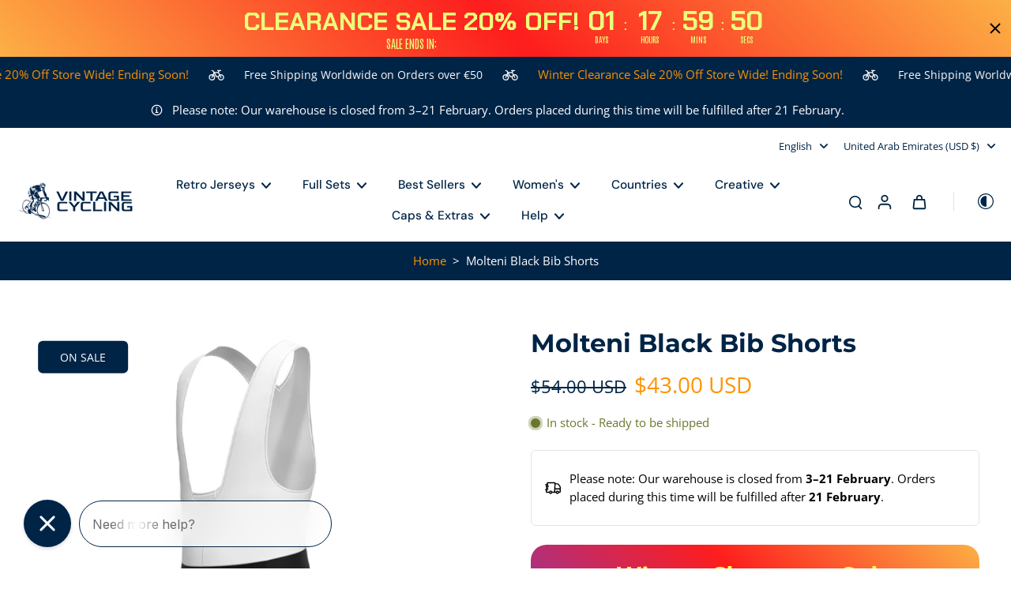

--- FILE ---
content_type: text/html; charset=utf-8
request_url: https://vintagecycling.shop/products/molteni-black-bib-shorts?variant=46566869238042&section_id=sections--25005003604250__quick-view
body_size: 13469
content:
<div id="shopify-section-sections--25005003604250__quick-view" class="shopify-section shopify-section-group-aside-group section-product-info section-quick-view"><style data-shopify>
  .button--quickview.button-solid, .button--quickview.button-disable-effect,
  .button--quickview.button-solid:before {--colors-line-and-border: var(--colors-button);}
  .title-size--sections--25005003604250__quick-view {
    font-size: 1.485rem;
  }
  .dark .button--quickview.button-solid, .dark .button--quickview.button-disable-effect,
  .dark .button--quickview.button-solid:before {--colors-line-and-border: var(--colors-button);}
  @media (min-width: 768px) {
    .title-size--sections--25005003604250__quick-view {
      font-size: 2.475rem;
    }
  }
</style>

<div 
  id="QuickView"
  x-show="$store.xQuickView.show" 
  :class="{ 'overflow-hidden padding-scrollbar': $store.xPopup.open }" 
  x-cloak 
  class="quick_view flex items-end md:items-center fixed top-0 left-0 right-0 bottom-0 z-[60]"
  @keydown.escape="$store.xQuickView.removeFocusQuickView('QuickViewButton'); $store.xQuickView.close()"
  @init-run.window="$store.xQuickView.addListener()"
  @click="$store.xQuickView.clickInsideQuickView($event)"
  x-init="if ( window.location.search.includes('_quick-view') == false ) document.querySelector('.main-container').appendChild($el.parentNode)"
>
  <div class="x-overlay absolute top-0 left-0 right-0 bottom-0 bg-[#acacac] bg-opacity-30"></div>
  <div 
    role="dialog"
    aria-label="Quick view"
    aria-modal="true"
    x-show="$store.xQuickView.show"
    class="x-quickview-modal duration-400 x-pgw page-width w-full pl-0 pr-0 md:pl-5 md:pr-5 lg:pl-16 lg:pr-16 lg:ml-auto lg:mr-auto"
    x-transition:enter="transition-all ease-in-out duration-500"
    x-transition:enter-start="opacity-0 transform translate-y-1/3"
    x-transition:enter-end="opacity-100 transform translate-y-0"
    x-transition:leave="transition-all ease-in-out duration-500"
    x-transition:leave-end="opacity-0 transform translate-y-1/3"
  >
    <div class="x-container-quickview-body pt-12 pb-5 lg:pt-8 lg:pb-8 2xl:pb-12 2xl:pt-12 relative bg-[rgba(var(--background-color),1)] md:h-auto rounded-t-[10px] md:rounded-[10px]" 
      @click.away="$store.xQuickView.close()"
      @click="$store.xQuickView.clickInsideContentQuickView($event)"
      x-intersect.full="$store.xQuickView.focusQuickView('QuickView', 'QuickViewClose')"
    >
      <button id="QuickViewClose" class="absolute group-close-btn cursor-pointer top-1 right-3 rtl:right-auto rtl:left-3 pb-3 pt-3 pl-3 pr-3 w-fit z-10 bg-[rgb(var(--colors-line-and-border))] rounded-full" @click.prevent="$store.xQuickView.close()">
        <svg class="icon-close-animation w-4 h-4" width="100%" height="100%" viewBox="0 0 24 24" fill="none" xmlns="http://www.w3.org/2000/svg" style="fill: none;">
        <path fill="currentColor" fill-rule="evenodd" clip-rule="evenodd" d="M3.29289 3.29289C3.68342 2.90237 4.31658 2.90237 4.70711 3.29289L12 10.5858L19.2929 3.29289C19.6834 2.90237 20.3166 2.90237 20.7071 3.29289C21.0976 3.68342 21.0976 4.31658 20.7071 4.70711L13.4142 12L20.7071 19.2929C21.0976 19.6834 21.0976 20.3166 20.7071 20.7071C20.3166 21.0976 19.6834 21.0976 19.2929 20.7071L12 13.4142L4.70711 20.7071C4.31658 21.0976 3.68342 21.0976 3.29289 20.7071C2.90237 20.3166 2.90237 19.6834 3.29289 19.2929L10.5858 12L3.29289 4.70711C2.90237 4.31658 2.90237 3.68342 3.29289 3.29289Z"/>
      </svg>

      </button>
      <div class="x-container-quickview-content md:pl-6 md:pr-6 overflow-y-auto overflow-x-hidden scrollbar-body max-h-[calc(88vh-96px)] md:max-h-[85vh] 2xl:max-h-[77vh]">
        <div x-show="$store.xQuickView.loading" class="x-container-quickview-placeholder flex gap-x-[4%] flex-wrap animate-Xpulse flex-row-reverse">
          <div class="w-full md:w-[48%] bg-slate-200 mb-5 pb-[75%]"></div>
          <div class="w-full md:w-[48%]">
            
              <p class="mb-2 h-4 w-10 bg-slate-200"></p>
            
            <p class="mb-5 h-5 w-3/4 bg-slate-200"></p><div class="h-5 bg-slate-200 w-20 mb-5 rounded"></div><div class="h-5 bg-slate-200 w-1/3 mb-5 rounded"></div><div class="h-5 bg-slate-200 w-20 mb-5 rounded"></div><div class="h-7 bg-slate-200 w-full mb-5 rounded"></div><div class="h-7 bg-slate-200 w-2/3 mb-5 rounded"></div><div class="h-7 bg-slate-200 w-1/3 mb-5 rounded"></div><div class="h-10 bg-slate-200 w-full mb-5 rounded"></div><div class="h-9 bg-slate-200 w-full mb-5 rounded"></div><div class="h-5 bg-slate-200 w-20 mb-5 rounded"></div></div>
        </div>
        <div id="quickview-product-content" class="quick-view" x-show="!$store.xQuickView.loading">


<style data-shopify>
  .custom-html ul {
    list-style: disc;
  }
</style>



<div 
  id="x-product-template-8325840437530-sections--25005003604250__quick-view"
  class="x-product-sections--25005003604250__quick-view preload-image w-full relative content-sections--25005003604250__quick-view"
  x-data="{ showStickyATC: false, readySticky: false }"
  x-intersect.once='$store.xProductRecently.setProduct("8325840437530")'
>
  
  <div
    class="ltr flex relative flex-wrap x-pgw page-width flex-row-reverse pb-[px] pt-[px] md:pb-[px] md:pt-[px]"x-intersect.once='$store.xCustomerEvent.fire("product_viewed_custom", $el)'
      x-customer-event-data="{
    &quot;product&quot;: {
      &quot;id&quot;: 8325840437530,
      &quot;selected_variant_id&quot;: 46566869238042,
      &quot;has_only_default_variant&quot;: false,
      &quot;title&quot;: &quot;Molteni Black Bib Shorts&quot;,
      &quot;variant_title&quot;: &quot;XS / White Bib / Black&quot;,
      &quot;sku&quot;: &quot;molteni-black-bib-shorts-XS-White Bib-Black&quot;,
      &quot;currencyCode&quot;: &quot;USD&quot;,
      &quot;price&quot;: 4300,
      &quot;vendor&quot;: &quot;www.vintagecycling.shop&quot;,
      &quot;category&quot;: &quot;&quot;
    }
  }"><div class="product-media-container w-full relative quick-view:md:pb-0 quick-view:md:w-[45%] md:w-1/2 pb-7 md:pb-0 quick-view:md:pl-6 quick-view:md:pr-0">
        

<style data-shopify>
.transition-fade .x-splide-slide.is-active .image-detail,
.transition-fade .x-splide-slide:first-child .image-detail, 
.transition-fade .x-splide-slide.is-next .image-detail {
  display: block;
}
.transition-fade .x-splide-slide .image-detail {
  display: none;
}
</style>

<div class="hidden">
    <img src="//vintagecycling.shop/cdn/shop/products/product-image-1418764692_1b14cc87-dc54-4e1e-b5a6-0f52bdcb669f.png?v=1686025719&amp;width=1780" alt="The Molteni Black Bib Shorts feature a side view with a white top and black shorts, evoking Eddy Merckxs era. MOLTENI is in white vertically on the left leg, with yellow and white stripes on the hem, celebrating Italian professional road racing history." srcset="//vintagecycling.shop/cdn/shop/products/product-image-1418764692_1b14cc87-dc54-4e1e-b5a6-0f52bdcb669f.png?v=1686025719&amp;width=375 375w, //vintagecycling.shop/cdn/shop/products/product-image-1418764692_1b14cc87-dc54-4e1e-b5a6-0f52bdcb669f.png?v=1686025719&amp;width=450 450w, //vintagecycling.shop/cdn/shop/products/product-image-1418764692_1b14cc87-dc54-4e1e-b5a6-0f52bdcb669f.png?v=1686025719&amp;width=750 750w, //vintagecycling.shop/cdn/shop/products/product-image-1418764692_1b14cc87-dc54-4e1e-b5a6-0f52bdcb669f.png?v=1686025719&amp;width=900 900w, //vintagecycling.shop/cdn/shop/products/product-image-1418764692_1b14cc87-dc54-4e1e-b5a6-0f52bdcb669f.png?v=1686025719&amp;width=1100 1100w, //vintagecycling.shop/cdn/shop/products/product-image-1418764692_1b14cc87-dc54-4e1e-b5a6-0f52bdcb669f.png?v=1686025719&amp;width=1500 1500w, //vintagecycling.shop/cdn/shop/products/product-image-1418764692_1b14cc87-dc54-4e1e-b5a6-0f52bdcb669f.png?v=1686025719&amp;width=1780 1780w" width="1780" height="1780" loading="eager" sizes="50vw">
  </div><div
  id="product-media-sections--25005003604250__quick-view"
  class="sticky top-[calc(var(--height-header)+5rem)] quick-view:top-0"
  x-data='xProductMedia({
    "section_id": "sections--25005003604250__quick-view",
    "thumbnail_direction": "horizontal",
    "video_autoplay": true,
    "video_loop": false
  })'
  
>
  <a href="#ProductInfo-sections--25005003604250__quick-view" class="skip-to-content not-icon absolute -z-10 mt-0.5 ml-0.5 hidden lg:block button button-solid pt-2.5 pb-2.5 pl-6 pr-6 lg:pt-3 lg:pb-3 leading-normal justify-center cursor-pointer focus-visible:z-20">
    Skip to product information
  </a>
  <div class="splide-image flex flex-col-reverse">
    <div
      id="x-product-thumbnail-sections--25005003604250__quick-view"
      class="select-none duration-150 overflow-auto hide-scrollbar scroll-smooth hidden md:hidden mt-2"
      x-ref="thumbnail"
      :class="thumbnailGrabbingClass"
      x-on:mousedown="thumbnailHandleMouseDown($event)"
      x-on:mousemove="thumbnailHandleMouseMove($event)"
      x-on:mouseleave="thumbnailHandleMouseLeave()"
      x-on:mouseup="thumbnailHandleMouseUp()"
    >
      <div class="flex flex-1 max-w-full gap-x-2 gap-y-1.5 w-fit">
        
          
            
            
              
              <div 
                id="x-thumbnail-sections--25005003604250__quick-view-34008286396698"
                
                data-media-id="sections--25005003604250__quick-view-34008286396698"
                class="x-thumbnail media-thumbnail x-thumbnail-sections--25005003604250__quick-view-34008286396698 featured-image relative select-none opacity-30 min-w-[50px] md:min-w-[65px] lg:min-w-[85px]"
              >
                <button class="relative block w-full h-full pb-[100%]  rounded-[10px] md:rounded-[10px] overflow-hidden" aria-label="image-thumbnai">
                  
                  <img
                    src="//vintagecycling.shop/cdn/shop/products/product-image-1418764692_1b14cc87-dc54-4e1e-b5a6-0f52bdcb669f.png?v=1686025719&width=150"
                    alt="The Molteni Black Bib Shorts feature a side view with a white top and black shorts, evoking Eddy Merckxs era. MOLTENI is in white vertically on the left leg, with yellow and white stripes on the hem, celebrating Italian professional road racing history."
                    loading="eager"
                    width="640"
                    height="640"
                    class="animate-Xpulse skeleton-image w-full object-cover absolute h-full select-none pointer-events-none animation-zoom-image"
                    onload='this.classList.remove("animate-Xpulse", "skeleton-image");'
                  >
                  
</button>
              </div>
            
          
          
            
            
          
        
      </div>
    </div>
    <div
      id="x-product-sections--25005003604250__quick-view"
      class="x-splide transition-fade disable-effect-hover flex-1 group splide swiper-product overflow-hidden visible md:hidden w-full"
      x-intersect.once='$store.xSplide.load($el, {
        "pagination": false,
        "perPage": 1,
        "perMove": 1,
        "gap": 20,
          "rewind": true,
          "type": "fade",
        "noDrag": "model-viewer",
        
          "thumbs": "x-product-thumbnail-sections--25005003604250__quick-view",
          "thumbs_direction": "horizontal",
        
        "events": [
          {
            "event": "ready",
            "callback": () => {
              document.dispatchEvent(new CustomEvent("eurus:media-gallery-ready:sections--25005003604250__quick-view"));
            }
          },
          {
            "event": "move",
            "callback": () => {
              const splideEl = document.getElementById("x-product-sections--25005003604250__quick-view");
              const externalVideos = splideEl.getElementsByClassName("external-video");
              /** prevent instersect trigger */
              if (externalVideos.length) {
                for (let i = 0; i < externalVideos.length; i++) {
                  externalVideos[i].classList.add("hidden");
                }
              }
            }
          },
          {
            "event": "visible",
            "callback": () => {
              const splideEl = document.getElementById("x-product-sections--25005003604250__quick-view");
              const externalVideos = splideEl.getElementsByClassName("external-video");
              /** back to normal */
              if (externalVideos.length) {
                for (let i = 0; i < externalVideos.length; i++) {
                  externalVideos[i].classList.remove("hidden");
                  requestAnimationFrame(() => {
                    if (!externalVideos[i].parentElement.getBoundingClientRect().height) {
                      externalVideos[i].classList.add("hidden");
                    }
                  });
                }
              }
            }
          }
        ]
      })'
    >
      <div class="splide__track">
        <div id="media_product-sections--25005003604250__quick-view" class="splide__list flex">
          <div class="x-badges-container pointer-events-none z-10 text-sm x-badges-product-detail empty:h-0 empty:min-h-0 empty:mb-0 min-h-[45px] absolute w-full h-full items-center flex-wrap gap-x-1 gap-y-2 md:gap-y-4 mb-5"></div>
          

              
              


    <div 
      
        tabindex="-1"
        
      
      x-data="{ isHoverImage: false, hasPointer: window.matchMedia('(pointer: fine)').matches ? true : false }"
      data-media-id="sections--25005003604250__quick-view-34008286396698"
      data-type="image" 
      data-id="image" 
      data-host="image"
      aria-label="zoom-image" 
      index="0" 
      class="34008286396698-sections--25005003604250__quick-view splide__slide x-splide-slide featured-image media-slide w-full cursor-grab">      
      <button
        
        aria-label="Image zoom"
        class="block w-full relative overflow-hidden rounded-[10px] md:rounded-[10px] animate-Xpulse skeleton-image">
        
        <img
          srcset="//vintagecycling.shop/cdn/shop/products/product-image-1418764692_1b14cc87-dc54-4e1e-b5a6-0f52bdcb669f.png?v=1686025719&width=375 375w,
            //vintagecycling.shop/cdn/shop/products/product-image-1418764692_1b14cc87-dc54-4e1e-b5a6-0f52bdcb669f.png?v=1686025719&width=450 450w,
            //vintagecycling.shop/cdn/shop/products/product-image-1418764692_1b14cc87-dc54-4e1e-b5a6-0f52bdcb669f.png?v=1686025719&width=750 750w,
            //vintagecycling.shop/cdn/shop/products/product-image-1418764692_1b14cc87-dc54-4e1e-b5a6-0f52bdcb669f.png?v=1686025719&width=900 900w,
            //vintagecycling.shop/cdn/shop/products/product-image-1418764692_1b14cc87-dc54-4e1e-b5a6-0f52bdcb669f.png?v=1686025719&width=1100 1100w,
            //vintagecycling.shop/cdn/shop/products/product-image-1418764692_1b14cc87-dc54-4e1e-b5a6-0f52bdcb669f.png?v=1686025719&width=1500 1500w,
            //vintagecycling.shop/cdn/shop/products/product-image-1418764692_1b14cc87-dc54-4e1e-b5a6-0f52bdcb669f.png?v=1686025719&width=1780 1780w,
            //vintagecycling.shop/cdn/shop/products/product-image-1418764692_1b14cc87-dc54-4e1e-b5a6-0f52bdcb669f.png?v=1686025719 640w"
          src="//vintagecycling.shop/cdn/shop/products/product-image-1418764692_1b14cc87-dc54-4e1e-b5a6-0f52bdcb669f.png?v=1686025719&width=1780"
          alt="The Molteni Black Bib Shorts feature a side view with a white top and black shorts, evoking Eddy Merckxs era. MOLTENI is in white vertically on the left leg, with yellow and white stripes on the hem, celebrating Italian professional road racing history."
          sizes="(min-width: 1400px) 700px, (min-width: 767px)  50vw, 100vw"
          loading="eager" fetchpriority="high" decoding="sync"
          onload="this.closest('.skeleton-image')?.classList.remove('animate-Xpulse', 'skeleton-image');"
          width="640"
          
          height="640"
          class="image-detail cursor-default animate_transition_slide__image duration-300 w-full h-full"
          x-intersect.once="$el.classList.add('active')"
        >
        
        
      </button>
    </div>
  

            
            
              
            
          
        </div>
      </div>
      
        <div class="splide__arrows md:mb-2 mb-1 md:mt-4 mt-3 flex justify-center w-full items-center lg:mb-0 lg:mt-0 md:hidden pointer-events-none hidden">
          <button class="h-fit lg:top-1/2 lg:absolute lg:-mt-6 splide__arrow p-3 md:pt-0 md:pb-0 md:pl-0 md:pr-0 lg:left-0 rtl:lg:group-hover:left-4 lg:bottom-0 opacity-60 transition-all ease-in-out lg:opacity-0 lg:group-hover:opacity-60 lg:group-hover:translate-x-2 lg:-translate-x-full z-10 lg:group-hover:disabled:opacity-30 disabled:opacity-30 disabled:cursor-not-allowed pointer-events-auto items-center justify-center duration-200 splide__arrow--prev rounded-full" aria-label="Go to last slide">
            <span class="w-12 h-12 not-icon rounded-full button button-arrow p-4 rotate-90 hidden md:block"><svg width="100%" height="100%" viewBox="0 0 9 7" fill="none" xmlns="http://www.w3.org/2000/svg" style="fill: none;">
    <path d="M0.75 1.625L4.5 5.375L8.25 1.625" stroke="currentcolor" stroke-width="1.5" stroke-linecap="round" stroke-linejoin="round"/>
  </svg>
</span>
            <span class="w-4 h-4 rotate-90 block md:hidden"><svg width="100%" height="100%" viewBox="0 0 9 7" fill="none" xmlns="http://www.w3.org/2000/svg" style="fill: none;">
    <path d="M0.75 1.625L4.5 5.375L8.25 1.625" stroke="currentcolor" stroke-width="1.5" stroke-linecap="round" stroke-linejoin="round"/>
  </svg>
</span>
          </button>
          <div class="h-5 border-l-2 w-0 ml-1 mr-1 lg:hidden"></div>
          <button class="h-fit lg:top-1/2 lg:absolute lg:-mt-6 splide__arrow p-3 md:pt-0 md:pb-0 md:pl-0 md:pr-0 lg:right-0 rtl:lg:group-hover:right-4 lg:bottom-0 opacity-60 transition-all ease-in-out lg:opacity-0 lg:group-hover:opacity-60 lg:group-hover:-translate-x-2 lg:translate-x-full z-10 lg:group-hover:disabled:opacity-30 disabled:opacity-30 disabled:cursor-not-allowed pointer-events-auto items-center justify-center duration-200 splide__arrow--next rounded-full" aria-label="Next slide">
            <span class="w-12 h-12 not-icon -rotate-90 rounded-full button button-arrow p-4 hidden md:block"><svg width="100%" height="100%" viewBox="0 0 9 7" fill="none" xmlns="http://www.w3.org/2000/svg" style="fill: none;">
    <path d="M0.75 1.625L4.5 5.375L8.25 1.625" stroke="currentcolor" stroke-width="1.5" stroke-linecap="round" stroke-linejoin="round"/>
  </svg>
</span>
            <span class="w-4 h-4 -rotate-90 block md:hidden"><svg width="100%" height="100%" viewBox="0 0 9 7" fill="none" xmlns="http://www.w3.org/2000/svg" style="fill: none;">
    <path d="M0.75 1.625L4.5 5.375L8.25 1.625" stroke="currentcolor" stroke-width="1.5" stroke-linecap="round" stroke-linejoin="round"/>
  </svg>
</span>
          </button>
        </div>
      
    </div>
    
      <div 
        class="flex-wrap gap-2.5 hidden md:flex w-full h-full" 
        id="stacked-sections--25005003604250__quick-view"
      >
        

            
            
              
              <div 
                id="postion-image-sections--25005003604250__quick-view-34008286396698"
                class="product-media-item w-[calc(50%-5px)] postion-image-sections--25005003604250__quick-view featured-image relative first:w-full" 
                data-media-id="sections--25005003604250__quick-view-34008286396698"
                data-index="1" 
                
              >
                <div class="x-badges-container pointer-events-none z-10 text-sm x-badges-product-detail empty:h-0 empty:min-h-0 empty:mb-0 min-h-[45px] absolute w-full h-full items-center flex-wrap gap-x-1 gap-y-2 md:gap-y-4 mb-5"></div>

    <div 
      
        id="product-image-sections--25005003604250__quick-view-1"
      
      x-data="{ isHoverImage: false, hasPointer: window.matchMedia('(pointer: fine)').matches ? true : false }"
      data-media-id="sections--25005003604250__quick-view-34008286396698"
      data-type="image" 
      data-id="image" 
      data-host="image"
      aria-label="zoom-image" 
      index="0" 
      class="34008286396698-sections--25005003604250__quick-view splide__slide x-splide-slide featured-image h-full w-full md:cursor-default cursor-grab">      
      <button
        
        aria-label="Image zoom"
        class="block w-full relative overflow-hidden rounded-[10px] md:rounded-[10px] animate-Xpulse skeleton-image">
        
        <img
          srcset="//vintagecycling.shop/cdn/shop/products/product-image-1418764692_1b14cc87-dc54-4e1e-b5a6-0f52bdcb669f.png?v=1686025719&width=375 375w,
            //vintagecycling.shop/cdn/shop/products/product-image-1418764692_1b14cc87-dc54-4e1e-b5a6-0f52bdcb669f.png?v=1686025719&width=450 450w,
            //vintagecycling.shop/cdn/shop/products/product-image-1418764692_1b14cc87-dc54-4e1e-b5a6-0f52bdcb669f.png?v=1686025719&width=750 750w,
            //vintagecycling.shop/cdn/shop/products/product-image-1418764692_1b14cc87-dc54-4e1e-b5a6-0f52bdcb669f.png?v=1686025719&width=900 900w,
            //vintagecycling.shop/cdn/shop/products/product-image-1418764692_1b14cc87-dc54-4e1e-b5a6-0f52bdcb669f.png?v=1686025719&width=1100 1100w,
            //vintagecycling.shop/cdn/shop/products/product-image-1418764692_1b14cc87-dc54-4e1e-b5a6-0f52bdcb669f.png?v=1686025719&width=1500 1500w,
            //vintagecycling.shop/cdn/shop/products/product-image-1418764692_1b14cc87-dc54-4e1e-b5a6-0f52bdcb669f.png?v=1686025719&width=1780 1780w,
            //vintagecycling.shop/cdn/shop/products/product-image-1418764692_1b14cc87-dc54-4e1e-b5a6-0f52bdcb669f.png?v=1686025719 640w"
          src="//vintagecycling.shop/cdn/shop/products/product-image-1418764692_1b14cc87-dc54-4e1e-b5a6-0f52bdcb669f.png?v=1686025719&width=1780"
          alt="The Molteni Black Bib Shorts feature a side view with a white top and black shorts, evoking Eddy Merckxs era. MOLTENI is in white vertically on the left leg, with yellow and white stripes on the hem, celebrating Italian professional road racing history."
          sizes="(min-width: 1400px) 700px, (min-width: 767px)  50vw, 100vw"
          loading="eager" fetchpriority="high" decoding="sync"
          onload="this.closest('.skeleton-image')?.classList.remove('animate-Xpulse', 'skeleton-image');"
          width="640"
          
          height="640"
          class="image-detail cursor-default animate_transition_slide__image duration-300 w-full h-full"
          x-intersect.once="$el.classList.add('active')"
        >
        
        
      </button>
    </div>
  
</div>
            
          
          
            
            
          
        
      </div>
    
    
  </div>
</div>
<script src="//vintagecycling.shop/cdn/shop/t/8/assets/product-media.js?v=178923250894042546431751797995" defer></script></div>
      
      <div 
        class="product-content-container w-full relative  quick-view:md:w-[55%] md:w-1/2 md:pl-0 md:pr-0 flex product-page:md:justify-end pt-3 md:pt-0 pb-0"tabindex="0"><div id="ProductInfo-sections--25005003604250__quick-view" class="parent-element  product-info w-full pb-1 sticky top-[calc(var(--height-header)+5rem)] lg:pr-0 md:pl-5 2xl:pl-0 quick-view:md:pr-6 product-page:md:pr-12 product-page:lg:pr-[84px] max-w-[720px]">
          <div class="flex gap-x-2.5 flex-wrap"><p class=" w-full mb-1 italic p-break-words">www.vintagecycling.shop</p><div class="mb-3 w-full overflow-hidden" x-intersect.once="$el.querySelector('.anm-move-up')?.classList.add('active-anm-heading')">
                <h2 class="product-title h2 leading-tight title-size--sections--25005003604250__quick-view anm-move-up">Molteni Black Bib Shorts</h2>
              </div>
  
<div 
  class="x-review-product other flex w-full items-center ltr mb-4 md:mb-5 rtl:justify-end md:list-layout:justify-start"
><div class="rating gap-1 flex leading-tight" role="img" aria-label=" out of  stars">
      <svg class=" opacity-30 w-[var(--rating-star-size)] h-[var(--rating-star-size)]" fill="currentColor" stroke="currentColor" version="1.1" xmlns="http://www.w3.org/2000/svg" xmlns:xlink="http://www.w3.org/1999/xlink" viewBox="0 0 512 512"  xml:space="preserve">
      <g>
        <path d="M510.549,196.024c-3.812-11.726-14.5-19.868-26.82-20.42l-147.935-6.686l-52.09-138.642 C279.37,18.739,268.329,11.089,256,11.089c-12.329,0-23.37,7.65-27.704,19.187l-52.089,138.642l-147.935,6.686 c-12.321,0.552-23.008,8.694-26.821,20.42c-3.812,11.726,0.052,24.598,9.689,32.283l115.756,92.368L87.542,463.453 c-3.27,11.889,1.155,24.554,11.136,31.808c9.985,7.246,23.404,7.548,33.704,0.758L256,414.473l123.617,81.547 c10.3,6.789,23.719,6.487,33.704-0.758c9.982-7.245,14.405-19.92,11.131-31.808l-39.347-142.779l115.756-92.368 C510.498,220.621,514.362,207.749,510.549,196.024z"/>
      </g>
    </svg>
    <svg class=" opacity-30 w-[var(--rating-star-size)] h-[var(--rating-star-size)]" fill="currentColor" stroke="currentColor" version="1.1" xmlns="http://www.w3.org/2000/svg" xmlns:xlink="http://www.w3.org/1999/xlink" viewBox="0 0 512 512"  xml:space="preserve">
      <g>
        <path d="M510.549,196.024c-3.812-11.726-14.5-19.868-26.82-20.42l-147.935-6.686l-52.09-138.642 C279.37,18.739,268.329,11.089,256,11.089c-12.329,0-23.37,7.65-27.704,19.187l-52.089,138.642l-147.935,6.686 c-12.321,0.552-23.008,8.694-26.821,20.42c-3.812,11.726,0.052,24.598,9.689,32.283l115.756,92.368L87.542,463.453 c-3.27,11.889,1.155,24.554,11.136,31.808c9.985,7.246,23.404,7.548,33.704,0.758L256,414.473l123.617,81.547 c10.3,6.789,23.719,6.487,33.704-0.758c9.982-7.245,14.405-19.92,11.131-31.808l-39.347-142.779l115.756-92.368 C510.498,220.621,514.362,207.749,510.549,196.024z"/>
      </g>
    </svg>
    <svg class=" opacity-30 w-[var(--rating-star-size)] h-[var(--rating-star-size)]" fill="currentColor" stroke="currentColor" version="1.1" xmlns="http://www.w3.org/2000/svg" xmlns:xlink="http://www.w3.org/1999/xlink" viewBox="0 0 512 512"  xml:space="preserve">
      <g>
        <path d="M510.549,196.024c-3.812-11.726-14.5-19.868-26.82-20.42l-147.935-6.686l-52.09-138.642 C279.37,18.739,268.329,11.089,256,11.089c-12.329,0-23.37,7.65-27.704,19.187l-52.089,138.642l-147.935,6.686 c-12.321,0.552-23.008,8.694-26.821,20.42c-3.812,11.726,0.052,24.598,9.689,32.283l115.756,92.368L87.542,463.453 c-3.27,11.889,1.155,24.554,11.136,31.808c9.985,7.246,23.404,7.548,33.704,0.758L256,414.473l123.617,81.547 c10.3,6.789,23.719,6.487,33.704-0.758c9.982-7.245,14.405-19.92,11.131-31.808l-39.347-142.779l115.756-92.368 C510.498,220.621,514.362,207.749,510.549,196.024z"/>
      </g>
    </svg>
    <svg class=" opacity-30 w-[var(--rating-star-size)] h-[var(--rating-star-size)]" fill="currentColor" stroke="currentColor" version="1.1" xmlns="http://www.w3.org/2000/svg" xmlns:xlink="http://www.w3.org/1999/xlink" viewBox="0 0 512 512"  xml:space="preserve">
      <g>
        <path d="M510.549,196.024c-3.812-11.726-14.5-19.868-26.82-20.42l-147.935-6.686l-52.09-138.642 C279.37,18.739,268.329,11.089,256,11.089c-12.329,0-23.37,7.65-27.704,19.187l-52.089,138.642l-147.935,6.686 c-12.321,0.552-23.008,8.694-26.821,20.42c-3.812,11.726,0.052,24.598,9.689,32.283l115.756,92.368L87.542,463.453 c-3.27,11.889,1.155,24.554,11.136,31.808c9.985,7.246,23.404,7.548,33.704,0.758L256,414.473l123.617,81.547 c10.3,6.789,23.719,6.487,33.704-0.758c9.982-7.245,14.405-19.92,11.131-31.808l-39.347-142.779l115.756-92.368 C510.498,220.621,514.362,207.749,510.549,196.024z"/>
      </g>
    </svg>
    <svg class=" opacity-30 w-[var(--rating-star-size)] h-[var(--rating-star-size)]" fill="currentColor" stroke="currentColor" version="1.1" xmlns="http://www.w3.org/2000/svg" xmlns:xlink="http://www.w3.org/1999/xlink" viewBox="0 0 512 512"  xml:space="preserve">
      <g>
        <path d="M510.549,196.024c-3.812-11.726-14.5-19.868-26.82-20.42l-147.935-6.686l-52.09-138.642 C279.37,18.739,268.329,11.089,256,11.089c-12.329,0-23.37,7.65-27.704,19.187l-52.089,138.642l-147.935,6.686 c-12.321,0.552-23.008,8.694-26.821,20.42c-3.812,11.726,0.052,24.598,9.689,32.283l115.756,92.368L87.542,463.453 c-3.27,11.889,1.155,24.554,11.136,31.808c9.985,7.246,23.404,7.548,33.704,0.758L256,414.473l123.617,81.547 c10.3,6.789,23.719,6.487,33.704-0.758c9.982-7.245,14.405-19.92,11.131-31.808l-39.347-142.779l115.756-92.368 C510.498,220.621,514.362,207.749,510.549,196.024z"/>
      </g>
    </svg>
    </div> 
    <p class="rating-count leading-none caption ml-1 text-[0.77rem]"> (0)
    </p></div>

<div class="x-block-price mb-4 md:mb-6 w-full pricearea" ><style data-shopify>#price-sections--25005003604250__quick-view {
                        font-size: 1.55925rem;
                      }
                      @media (min-width: 768px) {
                        #price-sections--25005003604250__quick-view {
                          font-size: 1.7325rem;
                        }
                      }</style><div id="price-sections--25005003604250__quick-view" class="flex items-center  gap-4" role="status"><div class="main-product-price price leading-none">
  <div class="">
    
      <div class="hidden">4300</div>
<div class="">
              <small class="cap rtl:inline-block">
                <s class="rtl:leading-tight">$54.00 USD</s>
              </small><span  class="price-sale selection:bg-text-[rgb(var(--colors-price-sale),0.2)] ml-1 rtl:mr-1 rtl:ml-0">$43.00 USD</span>
          </div><small class="text-[70%] hidden">
        <span class="hidden">Unit price</span>
        <span class="up price-item price-item--last">
          <span>

          </span>
          <span aria-hidden="true">/</span>
          <span class="hidden">&nbsp;per&nbsp;</span>
          <span>
          </span>
        </span>
      </small>
    
  </div>
  
</div><div class="x-badges-container z-10 text-sm x-badges-product-detail empty:h-0 empty:min-h-0 empty:mb-0 w-fit items-center flex-wrap gap-x-1 gap-y-2 md:gap-y-4"></div>
                    </div>
                    <div class="shopify-payment-terms"><form method="post" action="/cart/add" id="product-form-installment-sections--25005003604250__quick-view" accept-charset="UTF-8" class="installment caption-large" enctype="multipart/form-data"><input type="hidden" name="form_type" value="product" /><input type="hidden" name="utf8" value="✓" /><input type="hidden" name="id" value="46566869238042">
                        
<input type="hidden" name="product-id" value="8325840437530" /><input type="hidden" name="section-id" value="sections--25005003604250__quick-view" /></form></div>
                  </div>

                  <div class="w-full x-block-badges mb-4 md:mb-5" id="x-badges-sections--25005003604250__quick-view" >
                    <div
                      class="x-badges-container text-sm x-badges-product-detail empty:h-0 empty:min-h-0 empty:mb-0 min-h-[45px] flex items-center flex-wrap gap-x-1 gap-y-2 md:gap-y-4"
                      x-intersect.once.margin.800px='() => {
                        if ($store.xBadges) {
                          const container = document.querySelector("#x-badges-sections--25005003604250__quick-view");
                          $store.xBadges && $store.xBadges.load($el, (el) => {
                            if (!([...el.childNodes].some(n => n.nodeType === 1 && n.tagName === "DIV"))) {
                              el.classList.remove("min-h-[45px]");
                              container.classList.remove("mb-4", "md:mb-5");
                            };
                            el.removeAttribute("x-intersect.once.margin.800px");
                            container.innerHTML = el.outerHTML;
                          }, container)
                        }
                      }'
                      x-labels-data="{
                      &quot;variant_id&quot;: 8325840437530,
                      &quot;product_id&quot;: 8325840437530,            
                      &quot;available&quot;: true,
                      &quot;title&quot;: &quot;Molteni Black Bib Shorts&quot;,
                      &quot;compare_at_price&quot;: 5400,
                      &quot;price&quot;: 4300,
                      &quot;price_with_currency&quot;: &quot;$43.00 USD&quot;,
                      &quot;sale_amount&quot;: &quot;$11.00&quot;,
                      &quot;collections&quot;: &quot;||456649015578||447910117658||500005306650||448022577434||500004978970||499643941146||456754790682||475756364058||448021397786||&quot;,
                      &quot;inventory_management&quot;: &quot;shopify&quot;,
                      &quot;qty&quot;: 1000,
                      &quot;container&quot;: &quot;product-info&quot;,
                      &quot;make_content_center&quot;: false,
                      &quot;can_show_preorder&quot;: false,
                      
                        &quot;position_adapt&quot;: false,
                      
                      
                        &quot;teleport_dest_image&quot;: &quot;#x-product-template-8325840437530-sections--25005003604250__quick-view .product-media-container #product-media-sections--25005003604250__quick-view #stacked-sections--25005003604250__quick-view .x-badges-container&quot;,
                      
                      &quot;teleport_dest_price&quot;: &quot;#x-product-template-8325840437530-sections--25005003604250__quick-view #price-sections--25005003604250__quick-view .x-badges-container&quot;,
                      &quot;diff_day_create&quot;: 971.33,
                      &quot;diff_day_publish&quot;: 971.19
                      
                    }"
                    ></div>
                  </div><div class="x-block-description w-full relative mb-2" ><div class="">
                        <div class="rte pb-2">

  <div class="rte"><div>
<p>Revitalize your cycling experience with the <b>Molteni Black Bib Shorts</b>, a tribute to the legendary Italian professional road racing team that dominated the cycling world from 1958 to 1976. Known for its remarkable achievements and iconic riders like Eddy Merckx, Molteni brings you modern comfort with a vintage flair.</p>

<p>Crafted from high-quality, stretchy polyester, these bib shorts are designed for optimal flexibility and durability. Whether you're tackling long distances or quick rides, the <b>Molteni Black Bib Shorts</b> feature a breathable gel pad seat that provides unparalleled comfort, ensuring you can focus on your performance without distractions.</p>

<ul>
  <li>
<b>Superior Comfort:</b> The gel pad seat adapts to your body for maximum support.</li>
  <li>
<b>Breathable Fabric:</b> Keeps you cool and dry during intense rides.</li>
  <li>
<b>Classic Design:</b> Retro styling that pays homage to cycling history.</li>
</ul>

<p>Please consult our size guide to ensure the perfect fit, and if you're in doubt, we recommend ordering a size up for that extra comfort. Experience the blend of history and performance with the <b>Molteni Black Bib Shorts</b> today!</p>

<p>Don't miss out on this cycling essential; <i>order now</i> and elevate your ride!</p>    </div></div>
</div>
                      </div>
                    </div>  
                    <script src="//vintagecycling.shop/cdn/shop/t/8/assets/variant-select.js?v=32064942666980038921751797995" defer></script>
                  

                    <div
                      x-data="xVariantSelect($el,'sections--25005003604250__quick-view', false, 'Unavailable', '/products/molteni-black-bib-shorts', '8325840437530', true, false, false, false, '46566869238042', '', '//vintagecycling.shop/cdn/shop/products/product-image-1418764692_1b14cc87-dc54-4e1e-b5a6-0f52bdcb669f.png?v=1686025719')"
                      class="x-variant-picker variant-selects w-full"
                      data-url="/products/molteni-black-bib-shorts"
                      
                      x-init="initVariant($el)"
                      
                    >
                      
                        <script type="application/json">
                          [{"id":46566869238042,"title":"XS \/ White Bib \/ Black","option1":"XS","option2":"White Bib","option3":"Black","sku":"molteni-black-bib-shorts-XS-White Bib-Black","requires_shipping":true,"taxable":false,"featured_image":{"id":41645642940698,"product_id":8325840437530,"position":1,"created_at":"2023-06-06T16:28:39+12:00","updated_at":"2023-06-06T16:28:39+12:00","alt":"The Molteni Black Bib Shorts feature a side view with a white top and black shorts, evoking Eddy Merckxs era. MOLTENI is in white vertically on the left leg, with yellow and white stripes on the hem, celebrating Italian professional road racing history.","width":640,"height":640,"src":"\/\/vintagecycling.shop\/cdn\/shop\/products\/product-image-1418764692_1b14cc87-dc54-4e1e-b5a6-0f52bdcb669f.png?v=1686025719","variant_ids":[46566869238042,46566869336346,46566869434650,46566869532954,46566869631258,46566869729562,46566869827866,46566869926170,46566870024474,46566870122778]},"available":true,"name":"Molteni Black Bib Shorts - XS \/ White Bib \/ Black","public_title":"XS \/ White Bib \/ Black","options":["XS","White Bib","Black"],"price":4300,"weight":0,"compare_at_price":5400,"inventory_management":"shopify","barcode":null,"featured_media":{"alt":"The Molteni Black Bib Shorts feature a side view with a white top and black shorts, evoking Eddy Merckxs era. MOLTENI is in white vertically on the left leg, with yellow and white stripes on the hem, celebrating Italian professional road racing history.","id":34008286396698,"position":1,"preview_image":{"aspect_ratio":1.0,"height":640,"width":640,"src":"\/\/vintagecycling.shop\/cdn\/shop\/products\/product-image-1418764692_1b14cc87-dc54-4e1e-b5a6-0f52bdcb669f.png?v=1686025719"}},"requires_selling_plan":false,"selling_plan_allocations":[]},{"id":46566869270810,"title":"XS \/ Black Bib \/ Black","option1":"XS","option2":"Black Bib","option3":"Black","sku":"molteni-black-bib-shorts-XS-Black Bib-Black","requires_shipping":true,"taxable":false,"featured_image":null,"available":true,"name":"Molteni Black Bib Shorts - XS \/ Black Bib \/ Black","public_title":"XS \/ Black Bib \/ Black","options":["XS","Black Bib","Black"],"price":4300,"weight":0,"compare_at_price":5400,"inventory_management":"shopify","barcode":null,"requires_selling_plan":false,"selling_plan_allocations":[]},{"id":46566869303578,"title":"XS \/ Regular \/ Black","option1":"XS","option2":"Regular","option3":"Black","sku":"molteni-black-bib-shorts-XS-Regular-Black","requires_shipping":true,"taxable":false,"featured_image":null,"available":true,"name":"Molteni Black Bib Shorts - XS \/ Regular \/ Black","public_title":"XS \/ Regular \/ Black","options":["XS","Regular","Black"],"price":4300,"weight":0,"compare_at_price":5400,"inventory_management":"shopify","barcode":null,"requires_selling_plan":false,"selling_plan_allocations":[]},{"id":46566869336346,"title":"S \/ White Bib \/ Black","option1":"S","option2":"White Bib","option3":"Black","sku":"molteni-black-bib-shorts-S-White Bib-Black","requires_shipping":true,"taxable":false,"featured_image":{"id":41645642940698,"product_id":8325840437530,"position":1,"created_at":"2023-06-06T16:28:39+12:00","updated_at":"2023-06-06T16:28:39+12:00","alt":"The Molteni Black Bib Shorts feature a side view with a white top and black shorts, evoking Eddy Merckxs era. MOLTENI is in white vertically on the left leg, with yellow and white stripes on the hem, celebrating Italian professional road racing history.","width":640,"height":640,"src":"\/\/vintagecycling.shop\/cdn\/shop\/products\/product-image-1418764692_1b14cc87-dc54-4e1e-b5a6-0f52bdcb669f.png?v=1686025719","variant_ids":[46566869238042,46566869336346,46566869434650,46566869532954,46566869631258,46566869729562,46566869827866,46566869926170,46566870024474,46566870122778]},"available":true,"name":"Molteni Black Bib Shorts - S \/ White Bib \/ Black","public_title":"S \/ White Bib \/ Black","options":["S","White Bib","Black"],"price":4300,"weight":0,"compare_at_price":5400,"inventory_management":"shopify","barcode":null,"featured_media":{"alt":"The Molteni Black Bib Shorts feature a side view with a white top and black shorts, evoking Eddy Merckxs era. MOLTENI is in white vertically on the left leg, with yellow and white stripes on the hem, celebrating Italian professional road racing history.","id":34008286396698,"position":1,"preview_image":{"aspect_ratio":1.0,"height":640,"width":640,"src":"\/\/vintagecycling.shop\/cdn\/shop\/products\/product-image-1418764692_1b14cc87-dc54-4e1e-b5a6-0f52bdcb669f.png?v=1686025719"}},"requires_selling_plan":false,"selling_plan_allocations":[]},{"id":46566869369114,"title":"S \/ Black Bib \/ Black","option1":"S","option2":"Black Bib","option3":"Black","sku":"molteni-black-bib-shorts-S-Black Bib-Black","requires_shipping":true,"taxable":false,"featured_image":null,"available":true,"name":"Molteni Black Bib Shorts - S \/ Black Bib \/ Black","public_title":"S \/ Black Bib \/ Black","options":["S","Black Bib","Black"],"price":4300,"weight":0,"compare_at_price":5400,"inventory_management":"shopify","barcode":null,"requires_selling_plan":false,"selling_plan_allocations":[]},{"id":46566869401882,"title":"S \/ Regular \/ Black","option1":"S","option2":"Regular","option3":"Black","sku":"molteni-black-bib-shorts-S-Regular-Black","requires_shipping":true,"taxable":false,"featured_image":null,"available":true,"name":"Molteni Black Bib Shorts - S \/ Regular \/ Black","public_title":"S \/ Regular \/ Black","options":["S","Regular","Black"],"price":4300,"weight":0,"compare_at_price":5400,"inventory_management":"shopify","barcode":null,"requires_selling_plan":false,"selling_plan_allocations":[]},{"id":46566869434650,"title":"M \/ White Bib \/ Black","option1":"M","option2":"White Bib","option3":"Black","sku":"molteni-black-bib-shorts-M-White Bib-Black","requires_shipping":true,"taxable":false,"featured_image":{"id":41645642940698,"product_id":8325840437530,"position":1,"created_at":"2023-06-06T16:28:39+12:00","updated_at":"2023-06-06T16:28:39+12:00","alt":"The Molteni Black Bib Shorts feature a side view with a white top and black shorts, evoking Eddy Merckxs era. MOLTENI is in white vertically on the left leg, with yellow and white stripes on the hem, celebrating Italian professional road racing history.","width":640,"height":640,"src":"\/\/vintagecycling.shop\/cdn\/shop\/products\/product-image-1418764692_1b14cc87-dc54-4e1e-b5a6-0f52bdcb669f.png?v=1686025719","variant_ids":[46566869238042,46566869336346,46566869434650,46566869532954,46566869631258,46566869729562,46566869827866,46566869926170,46566870024474,46566870122778]},"available":true,"name":"Molteni Black Bib Shorts - M \/ White Bib \/ Black","public_title":"M \/ White Bib \/ Black","options":["M","White Bib","Black"],"price":4300,"weight":0,"compare_at_price":5400,"inventory_management":"shopify","barcode":null,"featured_media":{"alt":"The Molteni Black Bib Shorts feature a side view with a white top and black shorts, evoking Eddy Merckxs era. MOLTENI is in white vertically on the left leg, with yellow and white stripes on the hem, celebrating Italian professional road racing history.","id":34008286396698,"position":1,"preview_image":{"aspect_ratio":1.0,"height":640,"width":640,"src":"\/\/vintagecycling.shop\/cdn\/shop\/products\/product-image-1418764692_1b14cc87-dc54-4e1e-b5a6-0f52bdcb669f.png?v=1686025719"}},"requires_selling_plan":false,"selling_plan_allocations":[]},{"id":46566869467418,"title":"M \/ Black Bib \/ Black","option1":"M","option2":"Black Bib","option3":"Black","sku":"molteni-black-bib-shorts-M-Black Bib-Black","requires_shipping":true,"taxable":false,"featured_image":null,"available":true,"name":"Molteni Black Bib Shorts - M \/ Black Bib \/ Black","public_title":"M \/ Black Bib \/ Black","options":["M","Black Bib","Black"],"price":4300,"weight":0,"compare_at_price":5400,"inventory_management":"shopify","barcode":null,"requires_selling_plan":false,"selling_plan_allocations":[]},{"id":46566869500186,"title":"M \/ Regular \/ Black","option1":"M","option2":"Regular","option3":"Black","sku":"molteni-black-bib-shorts-M-Regular-Black","requires_shipping":true,"taxable":false,"featured_image":null,"available":true,"name":"Molteni Black Bib Shorts - M \/ Regular \/ Black","public_title":"M \/ Regular \/ Black","options":["M","Regular","Black"],"price":4300,"weight":0,"compare_at_price":5400,"inventory_management":"shopify","barcode":null,"requires_selling_plan":false,"selling_plan_allocations":[]},{"id":46566869532954,"title":"L \/ White Bib \/ Black","option1":"L","option2":"White Bib","option3":"Black","sku":"molteni-black-bib-shorts-L-White Bib-Black","requires_shipping":true,"taxable":false,"featured_image":{"id":41645642940698,"product_id":8325840437530,"position":1,"created_at":"2023-06-06T16:28:39+12:00","updated_at":"2023-06-06T16:28:39+12:00","alt":"The Molteni Black Bib Shorts feature a side view with a white top and black shorts, evoking Eddy Merckxs era. MOLTENI is in white vertically on the left leg, with yellow and white stripes on the hem, celebrating Italian professional road racing history.","width":640,"height":640,"src":"\/\/vintagecycling.shop\/cdn\/shop\/products\/product-image-1418764692_1b14cc87-dc54-4e1e-b5a6-0f52bdcb669f.png?v=1686025719","variant_ids":[46566869238042,46566869336346,46566869434650,46566869532954,46566869631258,46566869729562,46566869827866,46566869926170,46566870024474,46566870122778]},"available":true,"name":"Molteni Black Bib Shorts - L \/ White Bib \/ Black","public_title":"L \/ White Bib \/ Black","options":["L","White Bib","Black"],"price":4300,"weight":0,"compare_at_price":5400,"inventory_management":"shopify","barcode":null,"featured_media":{"alt":"The Molteni Black Bib Shorts feature a side view with a white top and black shorts, evoking Eddy Merckxs era. MOLTENI is in white vertically on the left leg, with yellow and white stripes on the hem, celebrating Italian professional road racing history.","id":34008286396698,"position":1,"preview_image":{"aspect_ratio":1.0,"height":640,"width":640,"src":"\/\/vintagecycling.shop\/cdn\/shop\/products\/product-image-1418764692_1b14cc87-dc54-4e1e-b5a6-0f52bdcb669f.png?v=1686025719"}},"requires_selling_plan":false,"selling_plan_allocations":[]},{"id":46566869565722,"title":"L \/ Black Bib \/ Black","option1":"L","option2":"Black Bib","option3":"Black","sku":"molteni-black-bib-shorts-L-Black Bib-Black","requires_shipping":true,"taxable":false,"featured_image":null,"available":true,"name":"Molteni Black Bib Shorts - L \/ Black Bib \/ Black","public_title":"L \/ Black Bib \/ Black","options":["L","Black Bib","Black"],"price":4300,"weight":0,"compare_at_price":5400,"inventory_management":"shopify","barcode":null,"requires_selling_plan":false,"selling_plan_allocations":[]},{"id":46566869598490,"title":"L \/ Regular \/ Black","option1":"L","option2":"Regular","option3":"Black","sku":"molteni-black-bib-shorts-L-Regular-Black","requires_shipping":true,"taxable":false,"featured_image":null,"available":true,"name":"Molteni Black Bib Shorts - L \/ Regular \/ Black","public_title":"L \/ Regular \/ Black","options":["L","Regular","Black"],"price":4300,"weight":0,"compare_at_price":5400,"inventory_management":"shopify","barcode":null,"requires_selling_plan":false,"selling_plan_allocations":[]},{"id":46566869631258,"title":"XL \/ White Bib \/ Black","option1":"XL","option2":"White Bib","option3":"Black","sku":"molteni-black-bib-shorts-XL-White Bib-Black","requires_shipping":true,"taxable":false,"featured_image":{"id":41645642940698,"product_id":8325840437530,"position":1,"created_at":"2023-06-06T16:28:39+12:00","updated_at":"2023-06-06T16:28:39+12:00","alt":"The Molteni Black Bib Shorts feature a side view with a white top and black shorts, evoking Eddy Merckxs era. MOLTENI is in white vertically on the left leg, with yellow and white stripes on the hem, celebrating Italian professional road racing history.","width":640,"height":640,"src":"\/\/vintagecycling.shop\/cdn\/shop\/products\/product-image-1418764692_1b14cc87-dc54-4e1e-b5a6-0f52bdcb669f.png?v=1686025719","variant_ids":[46566869238042,46566869336346,46566869434650,46566869532954,46566869631258,46566869729562,46566869827866,46566869926170,46566870024474,46566870122778]},"available":true,"name":"Molteni Black Bib Shorts - XL \/ White Bib \/ Black","public_title":"XL \/ White Bib \/ Black","options":["XL","White Bib","Black"],"price":4300,"weight":0,"compare_at_price":5400,"inventory_management":"shopify","barcode":null,"featured_media":{"alt":"The Molteni Black Bib Shorts feature a side view with a white top and black shorts, evoking Eddy Merckxs era. MOLTENI is in white vertically on the left leg, with yellow and white stripes on the hem, celebrating Italian professional road racing history.","id":34008286396698,"position":1,"preview_image":{"aspect_ratio":1.0,"height":640,"width":640,"src":"\/\/vintagecycling.shop\/cdn\/shop\/products\/product-image-1418764692_1b14cc87-dc54-4e1e-b5a6-0f52bdcb669f.png?v=1686025719"}},"requires_selling_plan":false,"selling_plan_allocations":[]},{"id":46566869664026,"title":"XL \/ Black Bib \/ Black","option1":"XL","option2":"Black Bib","option3":"Black","sku":"molteni-black-bib-shorts-XL-Black Bib-Black","requires_shipping":true,"taxable":false,"featured_image":null,"available":true,"name":"Molteni Black Bib Shorts - XL \/ Black Bib \/ Black","public_title":"XL \/ Black Bib \/ Black","options":["XL","Black Bib","Black"],"price":4300,"weight":0,"compare_at_price":5400,"inventory_management":"shopify","barcode":null,"requires_selling_plan":false,"selling_plan_allocations":[]},{"id":46566869696794,"title":"XL \/ Regular \/ Black","option1":"XL","option2":"Regular","option3":"Black","sku":"molteni-black-bib-shorts-XL-Regular-Black","requires_shipping":true,"taxable":false,"featured_image":null,"available":true,"name":"Molteni Black Bib Shorts - XL \/ Regular \/ Black","public_title":"XL \/ Regular \/ Black","options":["XL","Regular","Black"],"price":4300,"weight":0,"compare_at_price":5400,"inventory_management":"shopify","barcode":null,"requires_selling_plan":false,"selling_plan_allocations":[]},{"id":46566869729562,"title":"XXL \/ White Bib \/ Black","option1":"XXL","option2":"White Bib","option3":"Black","sku":"molteni-black-bib-shorts-XXL-White Bib-Black","requires_shipping":true,"taxable":false,"featured_image":{"id":41645642940698,"product_id":8325840437530,"position":1,"created_at":"2023-06-06T16:28:39+12:00","updated_at":"2023-06-06T16:28:39+12:00","alt":"The Molteni Black Bib Shorts feature a side view with a white top and black shorts, evoking Eddy Merckxs era. MOLTENI is in white vertically on the left leg, with yellow and white stripes on the hem, celebrating Italian professional road racing history.","width":640,"height":640,"src":"\/\/vintagecycling.shop\/cdn\/shop\/products\/product-image-1418764692_1b14cc87-dc54-4e1e-b5a6-0f52bdcb669f.png?v=1686025719","variant_ids":[46566869238042,46566869336346,46566869434650,46566869532954,46566869631258,46566869729562,46566869827866,46566869926170,46566870024474,46566870122778]},"available":true,"name":"Molteni Black Bib Shorts - XXL \/ White Bib \/ Black","public_title":"XXL \/ White Bib \/ Black","options":["XXL","White Bib","Black"],"price":4300,"weight":0,"compare_at_price":5400,"inventory_management":"shopify","barcode":null,"featured_media":{"alt":"The Molteni Black Bib Shorts feature a side view with a white top and black shorts, evoking Eddy Merckxs era. MOLTENI is in white vertically on the left leg, with yellow and white stripes on the hem, celebrating Italian professional road racing history.","id":34008286396698,"position":1,"preview_image":{"aspect_ratio":1.0,"height":640,"width":640,"src":"\/\/vintagecycling.shop\/cdn\/shop\/products\/product-image-1418764692_1b14cc87-dc54-4e1e-b5a6-0f52bdcb669f.png?v=1686025719"}},"requires_selling_plan":false,"selling_plan_allocations":[]},{"id":46566869762330,"title":"XXL \/ Black Bib \/ Black","option1":"XXL","option2":"Black Bib","option3":"Black","sku":"molteni-black-bib-shorts-XXL-Black Bib-Black","requires_shipping":true,"taxable":false,"featured_image":null,"available":true,"name":"Molteni Black Bib Shorts - XXL \/ Black Bib \/ Black","public_title":"XXL \/ Black Bib \/ Black","options":["XXL","Black Bib","Black"],"price":4300,"weight":0,"compare_at_price":5400,"inventory_management":"shopify","barcode":null,"requires_selling_plan":false,"selling_plan_allocations":[]},{"id":46566869795098,"title":"XXL \/ Regular \/ Black","option1":"XXL","option2":"Regular","option3":"Black","sku":"molteni-black-bib-shorts-XXL-Regular-Black","requires_shipping":true,"taxable":false,"featured_image":null,"available":true,"name":"Molteni Black Bib Shorts - XXL \/ Regular \/ Black","public_title":"XXL \/ Regular \/ Black","options":["XXL","Regular","Black"],"price":4300,"weight":0,"compare_at_price":5400,"inventory_management":"shopify","barcode":null,"requires_selling_plan":false,"selling_plan_allocations":[]},{"id":46566869827866,"title":"XXXL \/ White Bib \/ Black","option1":"XXXL","option2":"White Bib","option3":"Black","sku":"molteni-black-bib-shorts-XXXL-White Bib-Black","requires_shipping":true,"taxable":false,"featured_image":{"id":41645642940698,"product_id":8325840437530,"position":1,"created_at":"2023-06-06T16:28:39+12:00","updated_at":"2023-06-06T16:28:39+12:00","alt":"The Molteni Black Bib Shorts feature a side view with a white top and black shorts, evoking Eddy Merckxs era. MOLTENI is in white vertically on the left leg, with yellow and white stripes on the hem, celebrating Italian professional road racing history.","width":640,"height":640,"src":"\/\/vintagecycling.shop\/cdn\/shop\/products\/product-image-1418764692_1b14cc87-dc54-4e1e-b5a6-0f52bdcb669f.png?v=1686025719","variant_ids":[46566869238042,46566869336346,46566869434650,46566869532954,46566869631258,46566869729562,46566869827866,46566869926170,46566870024474,46566870122778]},"available":true,"name":"Molteni Black Bib Shorts - XXXL \/ White Bib \/ Black","public_title":"XXXL \/ White Bib \/ Black","options":["XXXL","White Bib","Black"],"price":4300,"weight":0,"compare_at_price":5400,"inventory_management":"shopify","barcode":null,"featured_media":{"alt":"The Molteni Black Bib Shorts feature a side view with a white top and black shorts, evoking Eddy Merckxs era. MOLTENI is in white vertically on the left leg, with yellow and white stripes on the hem, celebrating Italian professional road racing history.","id":34008286396698,"position":1,"preview_image":{"aspect_ratio":1.0,"height":640,"width":640,"src":"\/\/vintagecycling.shop\/cdn\/shop\/products\/product-image-1418764692_1b14cc87-dc54-4e1e-b5a6-0f52bdcb669f.png?v=1686025719"}},"requires_selling_plan":false,"selling_plan_allocations":[]},{"id":46566869860634,"title":"XXXL \/ Black Bib \/ Black","option1":"XXXL","option2":"Black Bib","option3":"Black","sku":"molteni-black-bib-shorts-XXXL-Black Bib-Black","requires_shipping":true,"taxable":false,"featured_image":null,"available":true,"name":"Molteni Black Bib Shorts - XXXL \/ Black Bib \/ Black","public_title":"XXXL \/ Black Bib \/ Black","options":["XXXL","Black Bib","Black"],"price":4300,"weight":0,"compare_at_price":5400,"inventory_management":"shopify","barcode":null,"requires_selling_plan":false,"selling_plan_allocations":[]},{"id":46566869893402,"title":"XXXL \/ Regular \/ Black","option1":"XXXL","option2":"Regular","option3":"Black","sku":"molteni-black-bib-shorts-XXXL-Regular-Black","requires_shipping":true,"taxable":false,"featured_image":null,"available":true,"name":"Molteni Black Bib Shorts - XXXL \/ Regular \/ Black","public_title":"XXXL \/ Regular \/ Black","options":["XXXL","Regular","Black"],"price":4300,"weight":0,"compare_at_price":5400,"inventory_management":"shopify","barcode":null,"requires_selling_plan":false,"selling_plan_allocations":[]},{"id":46566869926170,"title":"4XL \/ White Bib \/ Black","option1":"4XL","option2":"White Bib","option3":"Black","sku":"molteni-black-bib-shorts-4XL-White Bib-Black","requires_shipping":true,"taxable":false,"featured_image":{"id":41645642940698,"product_id":8325840437530,"position":1,"created_at":"2023-06-06T16:28:39+12:00","updated_at":"2023-06-06T16:28:39+12:00","alt":"The Molteni Black Bib Shorts feature a side view with a white top and black shorts, evoking Eddy Merckxs era. MOLTENI is in white vertically on the left leg, with yellow and white stripes on the hem, celebrating Italian professional road racing history.","width":640,"height":640,"src":"\/\/vintagecycling.shop\/cdn\/shop\/products\/product-image-1418764692_1b14cc87-dc54-4e1e-b5a6-0f52bdcb669f.png?v=1686025719","variant_ids":[46566869238042,46566869336346,46566869434650,46566869532954,46566869631258,46566869729562,46566869827866,46566869926170,46566870024474,46566870122778]},"available":true,"name":"Molteni Black Bib Shorts - 4XL \/ White Bib \/ Black","public_title":"4XL \/ White Bib \/ Black","options":["4XL","White Bib","Black"],"price":4300,"weight":0,"compare_at_price":5400,"inventory_management":"shopify","barcode":null,"featured_media":{"alt":"The Molteni Black Bib Shorts feature a side view with a white top and black shorts, evoking Eddy Merckxs era. MOLTENI is in white vertically on the left leg, with yellow and white stripes on the hem, celebrating Italian professional road racing history.","id":34008286396698,"position":1,"preview_image":{"aspect_ratio":1.0,"height":640,"width":640,"src":"\/\/vintagecycling.shop\/cdn\/shop\/products\/product-image-1418764692_1b14cc87-dc54-4e1e-b5a6-0f52bdcb669f.png?v=1686025719"}},"requires_selling_plan":false,"selling_plan_allocations":[]},{"id":46566869958938,"title":"4XL \/ Black Bib \/ Black","option1":"4XL","option2":"Black Bib","option3":"Black","sku":"molteni-black-bib-shorts-4XL-Black Bib-Black","requires_shipping":true,"taxable":false,"featured_image":null,"available":true,"name":"Molteni Black Bib Shorts - 4XL \/ Black Bib \/ Black","public_title":"4XL \/ Black Bib \/ Black","options":["4XL","Black Bib","Black"],"price":4300,"weight":0,"compare_at_price":5400,"inventory_management":"shopify","barcode":null,"requires_selling_plan":false,"selling_plan_allocations":[]},{"id":46566869991706,"title":"4XL \/ Regular \/ Black","option1":"4XL","option2":"Regular","option3":"Black","sku":"molteni-black-bib-shorts-4XL-Regular-Black","requires_shipping":true,"taxable":false,"featured_image":null,"available":true,"name":"Molteni Black Bib Shorts - 4XL \/ Regular \/ Black","public_title":"4XL \/ Regular \/ Black","options":["4XL","Regular","Black"],"price":4300,"weight":0,"compare_at_price":5400,"inventory_management":"shopify","barcode":null,"requires_selling_plan":false,"selling_plan_allocations":[]},{"id":46566870024474,"title":"5XL \/ White Bib \/ Black","option1":"5XL","option2":"White Bib","option3":"Black","sku":"molteni-black-bib-shorts-5XL-White Bib-Black","requires_shipping":true,"taxable":false,"featured_image":{"id":41645642940698,"product_id":8325840437530,"position":1,"created_at":"2023-06-06T16:28:39+12:00","updated_at":"2023-06-06T16:28:39+12:00","alt":"The Molteni Black Bib Shorts feature a side view with a white top and black shorts, evoking Eddy Merckxs era. MOLTENI is in white vertically on the left leg, with yellow and white stripes on the hem, celebrating Italian professional road racing history.","width":640,"height":640,"src":"\/\/vintagecycling.shop\/cdn\/shop\/products\/product-image-1418764692_1b14cc87-dc54-4e1e-b5a6-0f52bdcb669f.png?v=1686025719","variant_ids":[46566869238042,46566869336346,46566869434650,46566869532954,46566869631258,46566869729562,46566869827866,46566869926170,46566870024474,46566870122778]},"available":true,"name":"Molteni Black Bib Shorts - 5XL \/ White Bib \/ Black","public_title":"5XL \/ White Bib \/ Black","options":["5XL","White Bib","Black"],"price":4300,"weight":0,"compare_at_price":5400,"inventory_management":"shopify","barcode":null,"featured_media":{"alt":"The Molteni Black Bib Shorts feature a side view with a white top and black shorts, evoking Eddy Merckxs era. MOLTENI is in white vertically on the left leg, with yellow and white stripes on the hem, celebrating Italian professional road racing history.","id":34008286396698,"position":1,"preview_image":{"aspect_ratio":1.0,"height":640,"width":640,"src":"\/\/vintagecycling.shop\/cdn\/shop\/products\/product-image-1418764692_1b14cc87-dc54-4e1e-b5a6-0f52bdcb669f.png?v=1686025719"}},"requires_selling_plan":false,"selling_plan_allocations":[]},{"id":46566870057242,"title":"5XL \/ Black Bib \/ Black","option1":"5XL","option2":"Black Bib","option3":"Black","sku":"molteni-black-bib-shorts-5XL-Black Bib-Black","requires_shipping":true,"taxable":false,"featured_image":null,"available":true,"name":"Molteni Black Bib Shorts - 5XL \/ Black Bib \/ Black","public_title":"5XL \/ Black Bib \/ Black","options":["5XL","Black Bib","Black"],"price":4300,"weight":0,"compare_at_price":5400,"inventory_management":"shopify","barcode":null,"requires_selling_plan":false,"selling_plan_allocations":[]},{"id":46566870090010,"title":"5XL \/ Regular \/ Black","option1":"5XL","option2":"Regular","option3":"Black","sku":"molteni-black-bib-shorts-5XL-Regular-Black","requires_shipping":true,"taxable":false,"featured_image":null,"available":true,"name":"Molteni Black Bib Shorts - 5XL \/ Regular \/ Black","public_title":"5XL \/ Regular \/ Black","options":["5XL","Regular","Black"],"price":4300,"weight":0,"compare_at_price":5400,"inventory_management":"shopify","barcode":null,"requires_selling_plan":false,"selling_plan_allocations":[]},{"id":46566870122778,"title":"6XL \/ White Bib \/ Black","option1":"6XL","option2":"White Bib","option3":"Black","sku":"molteni-black-bib-shorts-6XL-White Bib-Black","requires_shipping":true,"taxable":false,"featured_image":{"id":41645642940698,"product_id":8325840437530,"position":1,"created_at":"2023-06-06T16:28:39+12:00","updated_at":"2023-06-06T16:28:39+12:00","alt":"The Molteni Black Bib Shorts feature a side view with a white top and black shorts, evoking Eddy Merckxs era. MOLTENI is in white vertically on the left leg, with yellow and white stripes on the hem, celebrating Italian professional road racing history.","width":640,"height":640,"src":"\/\/vintagecycling.shop\/cdn\/shop\/products\/product-image-1418764692_1b14cc87-dc54-4e1e-b5a6-0f52bdcb669f.png?v=1686025719","variant_ids":[46566869238042,46566869336346,46566869434650,46566869532954,46566869631258,46566869729562,46566869827866,46566869926170,46566870024474,46566870122778]},"available":true,"name":"Molteni Black Bib Shorts - 6XL \/ White Bib \/ Black","public_title":"6XL \/ White Bib \/ Black","options":["6XL","White Bib","Black"],"price":4300,"weight":0,"compare_at_price":5400,"inventory_management":"shopify","barcode":null,"featured_media":{"alt":"The Molteni Black Bib Shorts feature a side view with a white top and black shorts, evoking Eddy Merckxs era. MOLTENI is in white vertically on the left leg, with yellow and white stripes on the hem, celebrating Italian professional road racing history.","id":34008286396698,"position":1,"preview_image":{"aspect_ratio":1.0,"height":640,"width":640,"src":"\/\/vintagecycling.shop\/cdn\/shop\/products\/product-image-1418764692_1b14cc87-dc54-4e1e-b5a6-0f52bdcb669f.png?v=1686025719"}},"requires_selling_plan":false,"selling_plan_allocations":[]},{"id":46566870155546,"title":"6XL \/ Black Bib \/ Black","option1":"6XL","option2":"Black Bib","option3":"Black","sku":"molteni-black-bib-shorts-6XL-Black Bib-Black","requires_shipping":true,"taxable":false,"featured_image":null,"available":true,"name":"Molteni Black Bib Shorts - 6XL \/ Black Bib \/ Black","public_title":"6XL \/ Black Bib \/ Black","options":["6XL","Black Bib","Black"],"price":4300,"weight":0,"compare_at_price":5400,"inventory_management":"shopify","barcode":null,"requires_selling_plan":false,"selling_plan_allocations":[]},{"id":46566870188314,"title":"6XL \/ Regular \/ Black","option1":"6XL","option2":"Regular","option3":"Black","sku":"molteni-black-bib-shorts-6XL-Regular-Black","requires_shipping":true,"taxable":false,"featured_image":null,"available":true,"name":"Molteni Black Bib Shorts - 6XL \/ Regular \/ Black","public_title":"6XL \/ Regular \/ Black","options":["6XL","Regular","Black"],"price":4300,"weight":0,"compare_at_price":5400,"inventory_management":"shopify","barcode":null,"requires_selling_plan":false,"selling_plan_allocations":[]}]
                        </script>
                        <div
                          id="variant-update-sections--25005003604250__quick-view"
                          class="options-container variant-update-sections--25005003604250__quick-view block"
                          x-init="onChange($el, '//vintagecycling.shop/cdn/shop/products/product-image-1418764692_1b14cc87-dc54-4e1e-b5a6-0f52bdcb669f.png?crop=center&height=100&v=1686025719&width=100', false)"
                          
                             x-intersect.once.margin.800px="initMedia(true)"
                          
                          
                        ><fieldset
                                id="Option-sections--25005003604250__quick-view-0"
                                class="product-form__input pl-0 flex flex-wrap pb-4 md:pb-6 eurus gap-x-1.5"
                                x-init="options[0] = document.querySelector('#Option-sections--25005003604250__quick-view-0 input[checked]').value.replaceAll('\\u003c', '<').replaceAll('\\u003e', '>')"
                                data-option-name="size"
                                data-option-index="0"
                                
                              >
                                
                                  <legend class="font-medium">
                                    Size
                                  </legend> 
                                  
                                
                                

    
      <input 
        id="sections--25005003604250__quick-view-1-0"
        type="radio"
        name="Size"
        value="XS"
        form="product-form-sections--25005003604250__quick-view"
        x-on:change="onChange($el, '//vintagecycling.shop/cdn/shop/products/product-image-1418764692_1b14cc87-dc54-4e1e-b5a6-0f52bdcb669f.png?crop=center&height=100&v=1686025719&width=100', false)"
        class="absolute opacity-0 h-1 w-1 input-radio"
        
        x-model="options[0]"
        aria-label="XS"
        checked
      >
    

      <label @click="updateActiveMedia()"  class="flex items-center outline-none cursor-pointer mt-2.5 pl-5 pr-5 pt-2 pb-2 border bg-[rgba(var(--background-color),1)] rounded-md" for="sections--25005003604250__quick-view-1-0">
        <span>XS</span>
      </label>
    
  
    
      <input 
        id="sections--25005003604250__quick-view-1-1"
        type="radio"
        name="Size"
        value="S"
        form="product-form-sections--25005003604250__quick-view"
        x-on:change="onChange($el, '//vintagecycling.shop/cdn/shop/products/product-image-1418764692_1b14cc87-dc54-4e1e-b5a6-0f52bdcb669f.png?crop=center&height=100&v=1686025719&width=100', false)"
        class="absolute opacity-0 h-1 w-1 input-radio"
        
        x-model="options[0]"
        aria-label="S"
        
      >
    

      <label @click="updateActiveMedia()"  class="flex items-center outline-none cursor-pointer mt-2.5 pl-5 pr-5 pt-2 pb-2 border bg-[rgba(var(--background-color),1)] rounded-md" for="sections--25005003604250__quick-view-1-1">
        <span>S</span>
      </label>
    
  
    
      <input 
        id="sections--25005003604250__quick-view-1-2"
        type="radio"
        name="Size"
        value="M"
        form="product-form-sections--25005003604250__quick-view"
        x-on:change="onChange($el, '//vintagecycling.shop/cdn/shop/products/product-image-1418764692_1b14cc87-dc54-4e1e-b5a6-0f52bdcb669f.png?crop=center&height=100&v=1686025719&width=100', false)"
        class="absolute opacity-0 h-1 w-1 input-radio"
        
        x-model="options[0]"
        aria-label="M"
        
      >
    

      <label @click="updateActiveMedia()"  class="flex items-center outline-none cursor-pointer mt-2.5 pl-5 pr-5 pt-2 pb-2 border bg-[rgba(var(--background-color),1)] rounded-md" for="sections--25005003604250__quick-view-1-2">
        <span>M</span>
      </label>
    
  
    
      <input 
        id="sections--25005003604250__quick-view-1-3"
        type="radio"
        name="Size"
        value="L"
        form="product-form-sections--25005003604250__quick-view"
        x-on:change="onChange($el, '//vintagecycling.shop/cdn/shop/products/product-image-1418764692_1b14cc87-dc54-4e1e-b5a6-0f52bdcb669f.png?crop=center&height=100&v=1686025719&width=100', false)"
        class="absolute opacity-0 h-1 w-1 input-radio"
        
        x-model="options[0]"
        aria-label="L"
        
      >
    

      <label @click="updateActiveMedia()"  class="flex items-center outline-none cursor-pointer mt-2.5 pl-5 pr-5 pt-2 pb-2 border bg-[rgba(var(--background-color),1)] rounded-md" for="sections--25005003604250__quick-view-1-3">
        <span>L</span>
      </label>
    
  
    
      <input 
        id="sections--25005003604250__quick-view-1-4"
        type="radio"
        name="Size"
        value="XL"
        form="product-form-sections--25005003604250__quick-view"
        x-on:change="onChange($el, '//vintagecycling.shop/cdn/shop/products/product-image-1418764692_1b14cc87-dc54-4e1e-b5a6-0f52bdcb669f.png?crop=center&height=100&v=1686025719&width=100', false)"
        class="absolute opacity-0 h-1 w-1 input-radio"
        
        x-model="options[0]"
        aria-label="XL"
        
      >
    

      <label @click="updateActiveMedia()"  class="flex items-center outline-none cursor-pointer mt-2.5 pl-5 pr-5 pt-2 pb-2 border bg-[rgba(var(--background-color),1)] rounded-md" for="sections--25005003604250__quick-view-1-4">
        <span>XL</span>
      </label>
    
  
    
      <input 
        id="sections--25005003604250__quick-view-1-5"
        type="radio"
        name="Size"
        value="XXL"
        form="product-form-sections--25005003604250__quick-view"
        x-on:change="onChange($el, '//vintagecycling.shop/cdn/shop/products/product-image-1418764692_1b14cc87-dc54-4e1e-b5a6-0f52bdcb669f.png?crop=center&height=100&v=1686025719&width=100', false)"
        class="absolute opacity-0 h-1 w-1 input-radio"
        
        x-model="options[0]"
        aria-label="XXL"
        
      >
    

      <label @click="updateActiveMedia()"  class="flex items-center outline-none cursor-pointer mt-2.5 pl-5 pr-5 pt-2 pb-2 border bg-[rgba(var(--background-color),1)] rounded-md" for="sections--25005003604250__quick-view-1-5">
        <span>XXL</span>
      </label>
    
  
    
      <input 
        id="sections--25005003604250__quick-view-1-6"
        type="radio"
        name="Size"
        value="XXXL"
        form="product-form-sections--25005003604250__quick-view"
        x-on:change="onChange($el, '//vintagecycling.shop/cdn/shop/products/product-image-1418764692_1b14cc87-dc54-4e1e-b5a6-0f52bdcb669f.png?crop=center&height=100&v=1686025719&width=100', false)"
        class="absolute opacity-0 h-1 w-1 input-radio"
        
        x-model="options[0]"
        aria-label="XXXL"
        
      >
    

      <label @click="updateActiveMedia()"  class="flex items-center outline-none cursor-pointer mt-2.5 pl-5 pr-5 pt-2 pb-2 border bg-[rgba(var(--background-color),1)] rounded-md" for="sections--25005003604250__quick-view-1-6">
        <span>XXXL</span>
      </label>
    
  
    
      <input 
        id="sections--25005003604250__quick-view-1-7"
        type="radio"
        name="Size"
        value="4XL"
        form="product-form-sections--25005003604250__quick-view"
        x-on:change="onChange($el, '//vintagecycling.shop/cdn/shop/products/product-image-1418764692_1b14cc87-dc54-4e1e-b5a6-0f52bdcb669f.png?crop=center&height=100&v=1686025719&width=100', false)"
        class="absolute opacity-0 h-1 w-1 input-radio"
        
        x-model="options[0]"
        aria-label="4XL"
        
      >
    

      <label @click="updateActiveMedia()"  class="flex items-center outline-none cursor-pointer mt-2.5 pl-5 pr-5 pt-2 pb-2 border bg-[rgba(var(--background-color),1)] rounded-md" for="sections--25005003604250__quick-view-1-7">
        <span>4XL</span>
      </label>
    
  
    
      <input 
        id="sections--25005003604250__quick-view-1-8"
        type="radio"
        name="Size"
        value="5XL"
        form="product-form-sections--25005003604250__quick-view"
        x-on:change="onChange($el, '//vintagecycling.shop/cdn/shop/products/product-image-1418764692_1b14cc87-dc54-4e1e-b5a6-0f52bdcb669f.png?crop=center&height=100&v=1686025719&width=100', false)"
        class="absolute opacity-0 h-1 w-1 input-radio"
        
        x-model="options[0]"
        aria-label="5XL"
        
      >
    

      <label @click="updateActiveMedia()"  class="flex items-center outline-none cursor-pointer mt-2.5 pl-5 pr-5 pt-2 pb-2 border bg-[rgba(var(--background-color),1)] rounded-md" for="sections--25005003604250__quick-view-1-8">
        <span>5XL</span>
      </label>
    
  
    
      <input 
        id="sections--25005003604250__quick-view-1-9"
        type="radio"
        name="Size"
        value="6XL"
        form="product-form-sections--25005003604250__quick-view"
        x-on:change="onChange($el, '//vintagecycling.shop/cdn/shop/products/product-image-1418764692_1b14cc87-dc54-4e1e-b5a6-0f52bdcb669f.png?crop=center&height=100&v=1686025719&width=100', false)"
        class="absolute opacity-0 h-1 w-1 input-radio"
        
        x-model="options[0]"
        aria-label="6XL"
        
      >
    

      <label @click="updateActiveMedia()"  class="flex items-center outline-none cursor-pointer mt-2.5 pl-5 pr-5 pt-2 pb-2 border bg-[rgba(var(--background-color),1)] rounded-md" for="sections--25005003604250__quick-view-1-9">
        <span>6XL</span>
      </label>
    
  
                              </fieldset>
<fieldset
                                id="Option-sections--25005003604250__quick-view-1"
                                class="product-form__input pl-0 flex flex-wrap pb-4 md:pb-6 eurus gap-x-1.5"
                                x-init="options[1] = document.querySelector('#Option-sections--25005003604250__quick-view-1 input[checked]').value.replaceAll('\\u003c', '<').replaceAll('\\u003e', '>')"
                                data-option-name="option"
                                data-option-index="1"
                                
                              >
                                
                                  <legend class="font-medium">
                                    Option
                                  </legend> 
                                  
                                
                                

    
      <input 
        id="sections--25005003604250__quick-view-2-0"
        type="radio"
        name="Option"
        value="White Bib"
        form="product-form-sections--25005003604250__quick-view"
        x-on:change="onChange($el, '//vintagecycling.shop/cdn/shop/products/product-image-1418764692_1b14cc87-dc54-4e1e-b5a6-0f52bdcb669f.png?crop=center&height=100&v=1686025719&width=100', false)"
        class="absolute opacity-0 h-1 w-1 input-radio"
        :class="{'disabled': !currentAvailableOptions[1] || !currentAvailableOptions[1].includes(`White Bib`)}"
        x-model="options[1]"
        aria-label="White Bib"
        checked
      >
    

      <label @click="updateActiveMedia()"  class="flex items-center outline-none cursor-pointer mt-2.5 pl-5 pr-5 pt-2 pb-2 border bg-[rgba(var(--background-color),1)] rounded-md" for="sections--25005003604250__quick-view-2-0">
        <span>White Bib</span>
      </label>
    
  
    
      <input 
        id="sections--25005003604250__quick-view-2-1"
        type="radio"
        name="Option"
        value="Black Bib"
        form="product-form-sections--25005003604250__quick-view"
        x-on:change="onChange($el, '//vintagecycling.shop/cdn/shop/products/product-image-1418764692_1b14cc87-dc54-4e1e-b5a6-0f52bdcb669f.png?crop=center&height=100&v=1686025719&width=100', false)"
        class="absolute opacity-0 h-1 w-1 input-radio"
        :class="{'disabled': !currentAvailableOptions[1] || !currentAvailableOptions[1].includes(`Black Bib`)}"
        x-model="options[1]"
        aria-label="Black Bib"
        
      >
    

      <label @click="updateActiveMedia()"  class="flex items-center outline-none cursor-pointer mt-2.5 pl-5 pr-5 pt-2 pb-2 border bg-[rgba(var(--background-color),1)] rounded-md" for="sections--25005003604250__quick-view-2-1">
        <span>Black Bib</span>
      </label>
    
  
    
      <input 
        id="sections--25005003604250__quick-view-2-2"
        type="radio"
        name="Option"
        value="Regular"
        form="product-form-sections--25005003604250__quick-view"
        x-on:change="onChange($el, '//vintagecycling.shop/cdn/shop/products/product-image-1418764692_1b14cc87-dc54-4e1e-b5a6-0f52bdcb669f.png?crop=center&height=100&v=1686025719&width=100', false)"
        class="absolute opacity-0 h-1 w-1 input-radio"
        :class="{'disabled': !currentAvailableOptions[1] || !currentAvailableOptions[1].includes(`Regular`)}"
        x-model="options[1]"
        aria-label="Regular"
        
      >
    

      <label @click="updateActiveMedia()"  class="flex items-center outline-none cursor-pointer mt-2.5 pl-5 pr-5 pt-2 pb-2 border bg-[rgba(var(--background-color),1)] rounded-md" for="sections--25005003604250__quick-view-2-2">
        <span>Regular</span>
      </label>
    
  
                              </fieldset>
<fieldset
                                id="Option-sections--25005003604250__quick-view-2"
                                class="product-form__input pl-0 flex flex-wrap pb-4 md:pb-6 eurus gap-x-2.5"
                                x-init="options[2] = document.querySelector('#Option-sections--25005003604250__quick-view-2 input[checked]').value.replaceAll('\\u003c', '<').replaceAll('\\u003e', '>')"
                                data-option-name="color"
                                data-option-index="2"
                                
                                  data-swatch="true"
                                
                              >
                                
                                  <legend class="font-medium">
                                    Color:
                                      <span x-text=" options[2]"></span>
                                    
                                  </legend> 
                                  
                                
                                

<style data-shopify>
        
          [data-swatch="Black"]:before {
            background: #000000;
          }
        
</style>
    
    
      <input 
        id="sections--25005003604250__quick-view-3-0"
        type="radio"
        name="Color"
        value="Black"
        form="product-form-sections--25005003604250__quick-view"
        x-on:change="onChange($el, '//vintagecycling.shop/cdn/shop/products/product-image-1418764692_1b14cc87-dc54-4e1e-b5a6-0f52bdcb669f.png?crop=center&height=100&v=1686025719&width=100', true)"
        class="absolute opacity-0 h-1 w-1 input-radio"
        :class="{'disabled': !currentAvailableOptions[2] || !currentAvailableOptions[2].includes(`Black`)}"
        x-model="options[2]"
        aria-label="Black"
        checked
      >
    

      <label 
        @click="updateActiveMedia()"
        id="color-swatch-sections--25005003604250__quick-view-3-0"
        class="color-watches translate-y-0 transform-none overflow-hidden variant-sections--25005003604250__quick-view-3-0 cursor-pointer mt-2 mb-0.5 block swatch-small relative rounded-full before:rounded-full" 
        for="sections--25005003604250__quick-view-3-0"
        data-swatch="Black"
        data-optionindex="2"
        data-optionvalue="Black"
        
          style="--bg-image: url('//vintagecycling.shop/cdn/shop/products/product-image-1418764692_1b14cc87-dc54-4e1e-b5a6-0f52bdcb669f.png?crop=center&height=100&v=1686025719&width=100')"
        
        tabindex="0"
        aria-label="Black"
      >
        <span class="h-full w-full color-watches-disable"></span>
      </label>
    
  
                              </fieldset>
</div>
                      
                    </div><div id="x-quantity-selector quantity-selector-sections--25005003604250__quick-view" class="mb-4 md:mb-6 product-form__quantity w-full" >
                      
                      

                      <style data-shopify>
                        #x-quantity-sections--25005003604250__quick-view {
                          font-size: 1.1rem;
                        }
                      </style>
                      
                      <label id="x-quantity-sections--25005003604250__quick-view" class="font-bold" for="Quantity-sections--25005003604250__quick-view">
                        Quantity
                        <span class="quantity__rules-cart unavailable:hidden no-js-hidden relative hidden">
                          <span class="loading-overlay hidden absolute top-0 right-0 z-10 w-4 md:left-0">
                            <svg version="1.0" xmlns="http://www.w3.org/2000/svg" viewBox="0 0 512.000000 512.000000"  preserveAspectRatio="xMidYMid meet">
    <g transform="translate(0.000000,512.000000) scale(0.100000,-0.100000)"
      fill="currentcolor" stroke="none">
      <path d="M2474 4676 c-43 -19 -101 -81 -115 -123 -18 -56 -7 -145 24 -190 52 -75 79 -85 262 -99 90 -7 207 -22 260 -33 436 -92 824 -352 1070 -721 521  -781 321 -1824 -453 -2358 -501 -345 -1172 -393 -1715 -121 -700 350 -1075  1118 -917 1876 37 180 86 305 209 536 51 96 54 147 15 226 -37 73 -86 104 -174 109 -105 6 -151 -24 -224 -145 -137 -230 -241 -543 -276 -833 -13 -110  -13 -355 1 -478 52 -475 268 -922 614 -1267 351 -352 787 -560 1284 -615 171  -19 442 -8 615 24 423 80 802 282 1111 591 407 407 625 931 625 1505 0 574  -218 1098 -625 1505 -296 296 -654 493 -1055 579 -210 45 -470 61 -536 32z"/>
    </g>
  </svg>

                          </span>
                          <span>(<span class="quantity-cart">0</span> in cart)</span>
                        </span>
                      </label>
                      
                      <div class="w-full">
                        <div class="inline-flex w-fit border border-solid items-center mt-2.5 bg-[rgba(var(--background-color),1)] rounded-full"
                          x-data="{
                            qty: 1,
                            min: 1,
                            max: null,
                            minus(value) {
                              if(this.qty <= 1) {
                                this.qty = 1;
                              }else {
                                this.qty = parseInt(this.qty);
                                (this.qty == 1) ? this.qty = 1 : this.qty -= value;
                              }
                            },
                            plus(value) {
                              if(this.qty >= this.max && false) {
                                this.qty = parseInt(this.max);
                              } else {
                                this.qty = parseInt(this.qty);
                                this.qty += value;
                              }
                            },
                            invalid(el) {
                              number = parseFloat(el.value);
                              if (!Number.isInteger(number) || number < 1) {
                                this.qty = 1;
                              }
                              if (number > this.max && false) {
                                this.qty = parseInt(this.max);
                              }
                            }
                          }"
                          x-intersect.once.margin.200px="$nextTick(() => {
                            qty = document.getElementById('Quantity-sections--25005003604250__quick-view')?.value;
                          })"
                        >
                          <button class="w-10 cursor-pointer pt-2.5 pb-2.5 md:pt-3.5 md:pb-3.5 bg-transparent pl-3.5 pr-3.5 select-none opacity-70" name="minus" aria-label="minus" @click.prevent="minus(1)">
                            <svg width="100%" height="100%" class="" viewBox="0 0 24 24" fill="none" xmlns="http://www.w3.org/2000/svg" style="fill: none;">
        <path d="M4 12H20" stroke="currentColor" stroke-width="2" stroke-linecap="round" stroke-linejoin="round"/>
      </svg>

                          </button>
                          <input class="outer-spin-button hide-spin-input focus:outline-none w-8 md:w-10 pt-2 pb-2 md:pt-2.5 md:pb-2.5 text-center bg-transparent"
                            type="number"
                            name="quantity"
                            id="Quantity-sections--25005003604250__quick-view"
                            min="1"
                            
                            step="1"
                            value="1"
                            form="product-form-sections--25005003604250__quick-view"
                            x-model="qty"
                            x-on:blur="invalid($el)"
                          >
                          <button class="w-10 cursor-pointer pt-2.5 pb-2.5 md:pt-3.5 md:pb-3.5 bg-transparent pr-3.5 pl-3.5 select-none opacity-70" name="plus" @click.prevent="plus(1)" aria-label="minus">
                            <svg width="100%" height="100%" class="" viewBox="0 0 24 24" fill="none" xmlns="http://www.w3.org/2000/svg" style="fill: none;">
        <path d="M4 12H20M12 4V20" stroke="currentColor" stroke-width="2" stroke-linecap="round" stroke-linejoin="round"/>
      </svg>

                          </button>
                        </div>
                      </div>
                      <div class="quantity-rules" id="quantity-rules-sections--25005003604250__quick-view"></div>
                    </div><div x-ref='product_form_container' class="x-block-buy-buttons button-product-buy-buttons w-full button-product mb-4 md:mb-6 corners-app"
                      
                        x-data="xProductCart()"
                      
                      
                    >
                      <style data-shopify>
                        .x-variant-picker + .x-block-buy-buttons {
                          margin-top: 8px;
                        }
                        .button-product-buy-buttons, .button-product-buy-buttons *:before {
                          
                          
                          
                          
                          
                          
                        }
                        .dark .button-product-buy-buttons, .dark .button-product-buy-buttons *:before {
                            
                            --colors-button: 255, 255, 255;
                          
                           
                            --colors-button-text: 0, 36, 70; 
                          
                            
                            --colors-button-hover: rgb(254, 148, 0);
                          
                            
                            --colors-button-text-hover: 255, 255, 255;
                          
                            
                            --colors-secondary-button: 255, 255, 255;
                            --colors-line-secondary-button: 255, 255, 255;
                          
                          
                            --background-secondary-button: transparent;
                          
                        }
                      </style>
                      <div><form method="post" action="/cart/add" id="product-form-sections--25005003604250__quick-view" accept-charset="UTF-8" class="form" enctype="multipart/form-data" novalidate="novalidate" data-type="add-to-cart-form" x-ref="product_form"><input type="hidden" name="form_type" value="product" /><input type="hidden" name="utf8" value="✓" /><input type="hidden" id="update-variant-sections--25005003604250__quick-view" name="id" value="46566869238042">
                          
                          <button
                            id="x-atc-button-sections--25005003604250__quick-view"
                            role="button"
                            name="add"
                            type="submit"
                            @click="addToCart($event, true, true)"
                            
                            class="relative add_to_cart_button button button-outline disabled:opacity-60 disabled:cursor-not-allowed duration-200 leading-none w-full mb-3 pt-3 pb-3 md:pt-3.5 md:pb-3.5"
                            
                                  
                              
                            x-intersect.once.margin.200px="Alpine.store('xCartHelper').validateCart();"
                            data-available="true"
                            
                          >
                            
<style data-shopify>
                                 
                                  .button .x-atc-text .price, .button .x-atc-text .price-sale {
                                    color: rgba(var(--colors-secondary-button));
                                  }
                                
                              </style>
                              
<span class="flex justify-center" :class="loading && 'invisible'">
                              <span class="x-atc-text button-text w-fit pt-0.5 pb-0.5 ltr">Add to cart
                                <span> - </span><div class="main-product-price inline-block price leading-none">
  <div class="">
    
      <div class="hidden">4300</div>

          <p class="price ">
            <span>$43.00 USD</span>
          </p><small class="text-[70%] hidden">
        <span class="hidden">Unit price</span>
        <span class="up price-item price-item--last">
          <span>

          </span>
          <span aria-hidden="true">/</span>
          <span class="hidden">&nbsp;per&nbsp;</span>
          <span>
          </span>
        </span>
      </small>
    
  </div>
  
</div></span>
                              
                            </span>
                            <div class="inline-block w-5 h-5 animate-spin absolute top-[calc(50%-10px)] left-[calc(50%-10px)]" x-show="loading" x-cloak>
                              <svg version="1.0" xmlns="http://www.w3.org/2000/svg" viewBox="0 0 512.000000 512.000000"  preserveAspectRatio="xMidYMid meet">
    <g transform="translate(0.000000,512.000000) scale(0.100000,-0.100000)"
      fill="currentcolor" stroke="none">
      <path d="M2474 4676 c-43 -19 -101 -81 -115 -123 -18 -56 -7 -145 24 -190 52 -75 79 -85 262 -99 90 -7 207 -22 260 -33 436 -92 824 -352 1070 -721 521  -781 321 -1824 -453 -2358 -501 -345 -1172 -393 -1715 -121 -700 350 -1075  1118 -917 1876 37 180 86 305 209 536 51 96 54 147 15 226 -37 73 -86 104 -174 109 -105 6 -151 -24 -224 -145 -137 -230 -241 -543 -276 -833 -13 -110  -13 -355 1 -478 52 -475 268 -922 614 -1267 351 -352 787 -560 1284 -615 171  -19 442 -8 615 24 423 80 802 282 1111 591 407 407 625 931 625 1505 0 574  -218 1098 -625 1505 -296 296 -654 493 -1055 579 -210 45 -470 61 -536 32z"/>
    </g>
  </svg>

                            </div>
                          </button>
                          

                              <div id="x-payment-button-sections--25005003604250__quick-view" class="relative payment-button-container " x-data="{ show: false }" x-intersect.once.margin.200px="show = true">
                                <template x-if="show">
                                  <div class="payment-button button-animation" x-intersect.once.margin.200px="$store.xShopifyPaymentBtn.load($el)">
                                    <div data-shopify="payment-button" class="shopify-payment-button"> <shopify-accelerated-checkout recommended="{&quot;supports_subs&quot;:true,&quot;supports_def_opts&quot;:false,&quot;name&quot;:&quot;shop_pay&quot;,&quot;wallet_params&quot;:{&quot;shopId&quot;:76994707738,&quot;merchantName&quot;:&quot;Vintage Cycling Shop&quot;,&quot;personalized&quot;:true}}" fallback="{&quot;supports_subs&quot;:true,&quot;supports_def_opts&quot;:true,&quot;name&quot;:&quot;buy_it_now&quot;,&quot;wallet_params&quot;:{}}" access-token="18490afa3c99dd2d3bb7a197d7e08a90" buyer-country="AE" buyer-locale="en" buyer-currency="USD" variant-params="[{&quot;id&quot;:46566869238042,&quot;requiresShipping&quot;:true},{&quot;id&quot;:46566869270810,&quot;requiresShipping&quot;:true},{&quot;id&quot;:46566869303578,&quot;requiresShipping&quot;:true},{&quot;id&quot;:46566869336346,&quot;requiresShipping&quot;:true},{&quot;id&quot;:46566869369114,&quot;requiresShipping&quot;:true},{&quot;id&quot;:46566869401882,&quot;requiresShipping&quot;:true},{&quot;id&quot;:46566869434650,&quot;requiresShipping&quot;:true},{&quot;id&quot;:46566869467418,&quot;requiresShipping&quot;:true},{&quot;id&quot;:46566869500186,&quot;requiresShipping&quot;:true},{&quot;id&quot;:46566869532954,&quot;requiresShipping&quot;:true},{&quot;id&quot;:46566869565722,&quot;requiresShipping&quot;:true},{&quot;id&quot;:46566869598490,&quot;requiresShipping&quot;:true},{&quot;id&quot;:46566869631258,&quot;requiresShipping&quot;:true},{&quot;id&quot;:46566869664026,&quot;requiresShipping&quot;:true},{&quot;id&quot;:46566869696794,&quot;requiresShipping&quot;:true},{&quot;id&quot;:46566869729562,&quot;requiresShipping&quot;:true},{&quot;id&quot;:46566869762330,&quot;requiresShipping&quot;:true},{&quot;id&quot;:46566869795098,&quot;requiresShipping&quot;:true},{&quot;id&quot;:46566869827866,&quot;requiresShipping&quot;:true},{&quot;id&quot;:46566869860634,&quot;requiresShipping&quot;:true},{&quot;id&quot;:46566869893402,&quot;requiresShipping&quot;:true},{&quot;id&quot;:46566869926170,&quot;requiresShipping&quot;:true},{&quot;id&quot;:46566869958938,&quot;requiresShipping&quot;:true},{&quot;id&quot;:46566869991706,&quot;requiresShipping&quot;:true},{&quot;id&quot;:46566870024474,&quot;requiresShipping&quot;:true},{&quot;id&quot;:46566870057242,&quot;requiresShipping&quot;:true},{&quot;id&quot;:46566870090010,&quot;requiresShipping&quot;:true},{&quot;id&quot;:46566870122778,&quot;requiresShipping&quot;:true},{&quot;id&quot;:46566870155546,&quot;requiresShipping&quot;:true},{&quot;id&quot;:46566870188314,&quot;requiresShipping&quot;:true}]" shop-id="76994707738" enabled-flags="[&quot;d6d12da0&quot;]" > <div class="shopify-payment-button__button" role="button" disabled aria-hidden="true" style="background-color: transparent; border: none"> <div class="shopify-payment-button__skeleton">&nbsp;</div> </div> <div class="shopify-payment-button__more-options shopify-payment-button__skeleton" role="button" disabled aria-hidden="true">&nbsp;</div> </shopify-accelerated-checkout> <small id="shopify-buyer-consent" class="hidden" aria-hidden="true" data-consent-type="subscription"> This item is a recurring or deferred purchase. By continuing, I agree to the <span id="shopify-subscription-policy-button">cancellation policy</span> and authorize you to charge my payment method at the prices, frequency and dates listed on this page until my order is fulfilled or I cancel, if permitted. </small> </div>
                                  </div>
                                </template>
                                
                                
                              </div>
                              <script src="//vintagecycling.shop/cdn/shop/t/8/assets/payment-button.js?v=19694614378629863991751797995" defer></script>
                            
<input type="hidden" name="product-id" value="8325840437530" /><input type="hidden" name="section-id" value="sections--25005003604250__quick-view" /></form><div class="flex items-center mb-3 pl-4 pr-4 pt-3 pb-3 bg-[rgba(var(--color-error),0.2)] rounded-md" role="alert" x-cloak x-show="errorMessage" @click.away="errorMessage=false">
                          <div class="flex">
                            <span class="w-4 h-4"><svg class="text-[rgba(var(--color-error))]" version="1.1" id="Capa_1" xmlns="http://www.w3.org/2000/svg" xmlns:xlink="http://www.w3.org/1999/xlink"
    viewBox="0 0 800 800" enable-background="new 0 0 800 800" xml:space="preserve">
    <g>
    <path fill="currentColor" d="M400,0C179.1,0,0,179.1,0,400c0,220.9,179.1,400,400,400c220.9,0,400-179.1,400-400
      C800,179.1,620.9,0,400,0z M400,655.333c-31.267,0-52.667-24.1-52.667-55.333c0-32.134,22.3-55.333,52.667-55.333
      c32.1,0,52.667,23.199,52.667,55.333C452.667,631.267,432.1,655.333,400,655.333z M420.733,444.033
      c-7.967,27.167-33.066,27.634-41.434,0c-9.633-31.866-43.866-152.833-43.866-231.4c0-103.667,129.699-104.167,129.699,0
      C465.1,291.667,429.033,415.767,420.733,444.033z"/>
    </g>
  </svg>
</span>
                          </div>
                          <span class="ml-2 pt-0.5" x-ref="error_message"></span>
                        </div>
                        <div class="x-pre-order-button pre-order-sections--25005003604250__quick-view"></div></div>
                      <script src="//vintagecycling.shop/cdn/shop/t/8/assets/product-cart.js?v=111584191283175770891751797995" defer></script>
                    </div>
                    
                    
<div class="x-block-view-detail mb-4 md:mb-5 w-full items-center flex">
                    <style data-shopify>
                      .x-block-buy-buttons:has( + .x-block-view-detail) {
                        margin-bottom: 12px;
                      }
                    </style>
                    <a href="/products/molteni-black-bib-shorts" class="nav-link hover-text-link relative flex gap-1 items-center" >
                      <span>View full details</span>
                      <div class="w-3 h-3 -rotate-90"><svg width="100%" height="100%" viewBox="0 0 9 7" fill="none" xmlns="http://www.w3.org/2000/svg" style="fill: none;">
    <path d="M0.75 1.625L4.5 5.375L8.25 1.625" stroke="currentcolor" stroke-width="1.5" stroke-linecap="round" stroke-linejoin="round"/>
  </svg>
</div>
                    </a>
                  </div><div class="properties_re_render-sections--25005003604250__quick-view">
              
                <div class="hidden" id="preorder-sections--25005003604250__quick-view">
                  
                </div>
              
              <div class="hidden" id="cart-edt-sections--25005003604250__quick-view">
                
                  
                    
 
  
  <input
    class="hidden cart-edt-properties cart-edt-sections--25005003604250__quick-view"
    name="properties[Note]"
    value="Estimated delivery between 09 February and 12 February. Order within time_to_cut_off."
    
      form="product-form-sections--25005003604250__quick-view"
    
    
  >
  

<input
  class="hidden"
  type="text" 
  name="attributes[datetime-updated]" 
  value="February 02"
  
    form="product-form-sections--25005003604250__quick-view"
  
>
                  
                
              </div>
            </div>
          </div>
        </div><script src="//vintagecycling.shop/cdn/shop/t/8/assets/gift-card-recipient.js?v=117434955253953032251751797994" defer></script>
      </div>
  </div>
</div>
</div>
      </div>
    </div>
  </div>
</div>


<div class="popup-choose-options-mobile fixed z-[45] left-0 right-0 animate-goleft duration-300" x-show="$store.xQuickView.openPopupMobile" x-cloak>
    <div class="bg-[#acacac] opacity-40 block md:hidden fixed top-0 right-0 bottom-0 left-0" @click="$store.xQuickView.closePopupMobile()"></div>
    <div
      x-show="$store.xQuickView.openPopupMobile"
      class="z-30 md:hidden overflow-auto pt-2 pb-2 flex flex-col fixed bottom-0 left-0 md:bottom-auto max-h-[85vh] w-full bg-[rgba(var(--background-color),1)] text-left rounded-t-[10px]"
      x-transition:enter="transition-all ease-in-out duration-500" 
      x-transition:enter-start="opacity-0 transform translate-y-1/3" 
      x-transition:enter-end="opacity-100 transform translate-y-0" 
      x-transition:leave="transition ease-in-out duration-500" 
      x-transition:leave-end="opacity-0 transform translate-y-1/3"
    >
      <button 
        class="cursor-pointer group-close-btn bg-[rgb(var(--colors-line-and-border))] rounded-full absolute p-3 w-fit z-10 right-2 md:right-0 top-2 lg:end-10 rtl:left-2 rtl:md:left-0 rtl:right-auto"
        @click="$store.xQuickView.closePopupMobile()" 
      >
        <svg class="icon-close-animation w-4 h-4" width="100%" height="100%" viewBox="0 0 24 24" fill="none" xmlns="http://www.w3.org/2000/svg" style="fill: none;">
        <path fill="currentColor" fill-rule="evenodd" clip-rule="evenodd" d="M3.29289 3.29289C3.68342 2.90237 4.31658 2.90237 4.70711 3.29289L12 10.5858L19.2929 3.29289C19.6834 2.90237 20.3166 2.90237 20.7071 3.29289C21.0976 3.68342 21.0976 4.31658 20.7071 4.70711L13.4142 12L20.7071 19.2929C21.0976 19.6834 21.0976 20.3166 20.7071 20.7071C20.3166 21.0976 19.6834 21.0976 19.2929 20.7071L12 13.4142L4.70711 20.7071C4.31658 21.0976 3.68342 21.0976 3.29289 20.7071C2.90237 20.3166 2.90237 19.6834 3.29289 19.2929L10.5858 12L3.29289 4.70711C2.90237 4.31658 2.90237 3.68342 3.29289 3.29289Z"/>
      </svg>

      </button>
      <div :class="$store.xQuickView.loadingChooseOption ? 'block md:hidden' : 'hidden md:hidden'" class="flex gap-x-[4%] flex-wrap animate-Xpulse flex-row-reverse">
        <div class="w-full pl-5 pr-5 pt-7 pb-5">
          <p class="mb-5 h-5 w-3/4 bg-slate-200"></p>
          <div class="h-7 bg-slate-200 w-full mb-5 rounded"></div>
          <div class="h-5 bg-slate-200 w-1/3 mb-5 rounded"></div>
          <div class="h-7 bg-slate-200 w-2/3 mb-5 rounded"></div>
          <div class="h-7 bg-slate-200 w-1/3 mb-5 rounded"></div>
          <div class="h-7 bg-slate-200 w-1/3 mb-5 rounded"></div>
          <div class="flex gap-x-5">
            <div class="h-10 bg-slate-200 flex-1 mb-5 rounded"></div>
            <div class="h-10 bg-slate-200 flex-1 mb-5 rounded"></div>
          </div>
        </div>
      </div>
      <div class="choose-options-mobile rtl:text-right" id="choose-options-mobile" x-show="!$store.xQuickView.loadingChooseOption"></div>
    </div>
  </div>
<script>
window.xQuickView = {
  sectionId: 'sections--25005003604250__quick-view',
  enabled: true,
  show_atc_button: true,
  atc_btn_bottom: false,
  atc_btn_image_desktop: true,
  buttonLabel: 'Quick view'
}
</script>
<script src="//vintagecycling.shop/cdn/shop/t/8/assets/quick-view.js?v=76558098903513230851751797995" defer></script>
<script src="//vintagecycling.shop/cdn/shop/t/8/assets/payment-button.js?v=19694614378629863991751797995" defer></script>
<script src="//vintagecycling.shop/cdn/shop/t/8/assets/product-cart.js?v=111584191283175770891751797995" defer></script>
<script src="//vintagecycling.shop/cdn/shop/t/8/assets/video.js?v=103512292119561061781751797995" defer></script>
<script src="//vintagecycling.shop/cdn/shop/t/8/assets/product-media.js?v=178923250894042546431751797995" defer></script>
<script src="//vintagecycling.shop/cdn/shop/t/8/assets/recently-viewed.js?v=67030335688573579561751797995" defer></script>
<script src="//vintagecycling.shop/cdn/shop/t/8/assets/customize-picker.js?v=144331759682232561601751797994" defer></script>
  
 <script src="//vintagecycling.shop/cdn/shop/t/8/assets/variant-select.js?v=32064942666980038921751797995" defer></script>


</div>

--- FILE ---
content_type: text/html; charset=utf-8
request_url: https://vintagecycling.shop/variants/46566869238042/?section_id=pickup-availability
body_size: -62
content:
<div id="shopify-section-pickup-availability" class="shopify-section"><div class="x-container-pickup-availability" x-data="{show: false}" x-show="$store.xStoreSelector?.canShowProductPage('8325840437530', [456649015578, 447910117658, 500005306650, 448022577434, 500004978970, 499643941146, 456754790682, 475756364058, 448021397786])"></div>
</div>

--- FILE ---
content_type: text/html; charset=utf-8
request_url: https://vintagecycling.shop/products/molteni-black-bib-shorts?variant=46566869238042&section_id=template--25423425077530__main
body_size: 33438
content:
<section id="shopify-section-template--25423425077530__main" class="shopify-section x-section section-product-info"><style data-shopify>.content-template--25423425077530__main {
    background: #ffffff;
  }
  .dark .content-template--25423425077530__main {
    background: #002446;
  }
  .title-size--template--25423425077530__main {
    font-size: 1.485rem;
  }
  @media (min-width: 767px){
    .title-size--template--25423425077530__main {
      font-size: 2.475rem;
    }
  }</style><div id="popup-fbt-template--25423425077530__main"></div>
<div class="product-page main-product main-product-template--25423425077530__main">
  <div id="breadcrumbs--template--25423425077530__main">
    
      <style data-shopify>
  .bg-breadcrumb--template--25423425077530__main {
    
      background: rgba(var(--colors-background-secondary));
    
  }
  .breadcrumb__divider,
  .bg-breadcrumb--template--25423425077530__main, .bg-breadcrumb--template--25423425077530__main .before-link::before, .bg-breadcrumb--template--25423425077530__main .nav-link:before {
    
      --colors-text: 255, 255, 255;
    
    
  }
  .dark .bg-breadcrumb--template--25423425077530__main {
    
      background: rgba(var(--colors-background-secondary));
    
  }
  .dark .breadcrumb__divider,
  .dark .bg-breadcrumb--template--25423425077530__main, .dark .bg-breadcrumb--template--25423425077530__main .before-link::before, .dark .bg-breadcrumb--template--25423425077530__main .nav-link::before {  
      --colors-text: 255, 255, 255;
    
  
      --colors-text-link: 254, 148, 0;
    
  }
</style>


<div class="bg-breadcrumb--template--25423425077530__main   ltr">
  <div class="w-full pt-3.5 pb-3.5 text-[rgb(var(--colors-text))] md:pl-5 md:pr-5  pl-5 pr-5">
    <div class="md:pl-0 md:pr-0 text-center md:text-center">
      
        <div class="capitalize block" role="navigation" aria-label="breadcrumbs">
          <a 
            class="nav-link text-[rgba(var(--colors-text-link))] relative h-fit before-link" 
            href="/" 
            title="Home"
          >Home</a>
          <span class="breadcrumb__divider border-[rgba(var(--colors-text))] inline-block bottom-1 ml-1 mr-1" aria-hidden="true">></span>
          
            
            
            <span>Molteni Black Bib Shorts</span>
          
        </div>
      
    </div>
  </div>
</div>

  
    <script type="application/ld+json">
      {
        "@context": "https://schema.org",
        "@type": "BreadcrumbList",
        "itemListElement": [
          {
            "@type": "ListItem",
            "position": 1,
            "name": "Home",
            "item": "https://vintagecycling.shop"
          },
          
              
              {
                "@type": "ListItem",
                "position": 2,
                "name": "Molteni Black Bib Shorts",
                "item": "https://vintagecycling.shop/products/molteni-black-bib-shorts"
              }
            
        ]
      }
    </script>
  


    
  </div>


<style data-shopify>
  .custom-html ul {
    list-style: disc;
  }
</style>



<div 
  id="x-product-template-8325840437530-template--25423425077530__main"
  class="x-product-template--25423425077530__main preload-image w-full relative content-template--25423425077530__main"
  x-data="{ showStickyATC: false, readySticky: false }"
  x-intersect.once='$store.xProductRecently.setProduct("8325840437530")'
>
  
  <div
    class="ltr flex relative flex-wrap full-width-mobile x-pgw page-width pb-[48px] pt-[0px] md:pb-[100px] md:pt-[60px]"x-intersect.once='$store.xCustomerEvent.fire("product_viewed_custom", $el)'
      x-customer-event-data="{
    &quot;product&quot;: {
      &quot;id&quot;: 8325840437530,
      &quot;selected_variant_id&quot;: 46566869238042,
      &quot;has_only_default_variant&quot;: false,
      &quot;title&quot;: &quot;Molteni Black Bib Shorts&quot;,
      &quot;variant_title&quot;: &quot;XS / White Bib / Black&quot;,
      &quot;sku&quot;: &quot;molteni-black-bib-shorts-XS-White Bib-Black&quot;,
      &quot;currencyCode&quot;: &quot;USD&quot;,
      &quot;price&quot;: 4300,
      &quot;vendor&quot;: &quot;www.vintagecycling.shop&quot;,
      &quot;category&quot;: &quot;&quot;
    }
  }"><div class="product-media-container w-full relative quick-view:md:pb-0 quick-view:md:w-[45%] md:w-1/2 pb-7 md:pb-0 product-page:md:pr-5 product-page:lg:pr-8 quick-view:md:pr-6 quick-view:md:pl-0">
        

<style data-shopify>
.transition-fade .x-splide-slide.is-active .image-detail,
.transition-fade .x-splide-slide:first-child .image-detail, 
.transition-fade .x-splide-slide.is-next .image-detail {
  display: block;
}
.transition-fade .x-splide-slide .image-detail {
  display: none;
}
</style>

<div class="hidden">
    <img src="//vintagecycling.shop/cdn/shop/products/product-image-1418764692_1b14cc87-dc54-4e1e-b5a6-0f52bdcb669f.png?v=1686025719&amp;width=1780" alt="The Molteni Black Bib Shorts feature a side view with a white top and black shorts, evoking Eddy Merckxs era. MOLTENI is in white vertically on the left leg, with yellow and white stripes on the hem, celebrating Italian professional road racing history." srcset="//vintagecycling.shop/cdn/shop/products/product-image-1418764692_1b14cc87-dc54-4e1e-b5a6-0f52bdcb669f.png?v=1686025719&amp;width=375 375w, //vintagecycling.shop/cdn/shop/products/product-image-1418764692_1b14cc87-dc54-4e1e-b5a6-0f52bdcb669f.png?v=1686025719&amp;width=450 450w, //vintagecycling.shop/cdn/shop/products/product-image-1418764692_1b14cc87-dc54-4e1e-b5a6-0f52bdcb669f.png?v=1686025719&amp;width=750 750w, //vintagecycling.shop/cdn/shop/products/product-image-1418764692_1b14cc87-dc54-4e1e-b5a6-0f52bdcb669f.png?v=1686025719&amp;width=900 900w, //vintagecycling.shop/cdn/shop/products/product-image-1418764692_1b14cc87-dc54-4e1e-b5a6-0f52bdcb669f.png?v=1686025719&amp;width=1100 1100w, //vintagecycling.shop/cdn/shop/products/product-image-1418764692_1b14cc87-dc54-4e1e-b5a6-0f52bdcb669f.png?v=1686025719&amp;width=1500 1500w, //vintagecycling.shop/cdn/shop/products/product-image-1418764692_1b14cc87-dc54-4e1e-b5a6-0f52bdcb669f.png?v=1686025719&amp;width=1780 1780w" width="1780" height="1780" loading="eager" sizes="50vw">
  </div><div
  id="product-media-template--25423425077530__main"
  class="sticky top-[calc(var(--height-header)+5rem)] quick-view:top-0"
  x-data='xProductMedia({
    "section_id": "template--25423425077530__main",
    "thumbnail_direction": "vertical",
    "video_autoplay": false,
    "video_loop": false
  })'
  
>
  <a href="#ProductInfo-template--25423425077530__main" class="skip-to-content not-icon absolute -z-10 mt-0.5 ml-0.5 hidden lg:block button button-solid pt-2.5 pb-2.5 pl-6 pr-6 lg:pt-3 lg:pb-3 leading-normal justify-center cursor-pointer focus-visible:z-20">
    Skip to product information
  </a>
  <div class="splide-image flex">
    <div
      id="x-product-thumbnail-template--25423425077530__main"
      class="select-none duration-150 overflow-auto hide-scrollbar scroll-smooth hidden md:hidden relative w-[15%] min-w-[45px] md:min-w-[65px] max-w-[90px] lg:min-w-[85px] mr-2"
      x-ref="thumbnail"
      :class="thumbnailGrabbingClass"
      x-on:mousedown="thumbnailHandleMouseDown($event)"
      x-on:mousemove="thumbnailHandleMouseMove($event)"
      x-on:mouseleave="thumbnailHandleMouseLeave()"
      x-on:mouseup="thumbnailHandleMouseUp()"
    >
      <div class="flex flex-1 max-w-full gap-x-2 gap-y-1.5 flex-col absolute w-full">
        
          
            
            
              
              <div 
                id="x-thumbnail-template--25423425077530__main-34008286396698"
                
                data-media-id="template--25423425077530__main-34008286396698"
                class="x-thumbnail media-thumbnail x-thumbnail-template--25423425077530__main-34008286396698 featured-image relative select-none opacity-30"
              >
                <button class="relative block w-full h-full pb-[100%]  md:rounded-[10px] overflow-hidden" aria-label="image-thumbnai">
                  
                  <img
                    src="//vintagecycling.shop/cdn/shop/products/product-image-1418764692_1b14cc87-dc54-4e1e-b5a6-0f52bdcb669f.png?v=1686025719&width=150"
                    alt="The Molteni Black Bib Shorts feature a side view with a white top and black shorts, evoking Eddy Merckxs era. MOLTENI is in white vertically on the left leg, with yellow and white stripes on the hem, celebrating Italian professional road racing history."
                    loading="eager"
                    width="640"
                    height="640"
                    class="animate-Xpulse skeleton-image w-full object-cover absolute h-full select-none pointer-events-none animation-zoom-image"
                    onload='this.classList.remove("animate-Xpulse", "skeleton-image");'
                  >
                  
</button>
              </div>
            
          
          
            
            
          
        
      </div>
    </div>
    <div
      id="x-product-template--25423425077530__main"
      class="x-splide transition-fade disable-effect-hover flex-1 group splide swiper-product overflow-hidden visible md:hidden w-full"
      x-intersect.once='$store.xSplide.load($el, {
        "pagination": false,
        "perPage": 1,
        "perMove": 1,
        "gap": 20,
          "rewind": true,
          "type": "fade",
        "noDrag": "model-viewer",
        
        "events": [
          {
            "event": "ready",
            "callback": () => {
              document.dispatchEvent(new CustomEvent("eurus:media-gallery-ready:template--25423425077530__main"));
            }
          },
          {
            "event": "move",
            "callback": () => {
              const splideEl = document.getElementById("x-product-template--25423425077530__main");
              const externalVideos = splideEl.getElementsByClassName("external-video");
              /** prevent instersect trigger */
              if (externalVideos.length) {
                for (let i = 0; i < externalVideos.length; i++) {
                  externalVideos[i].classList.add("hidden");
                }
              }
            }
          },
          {
            "event": "visible",
            "callback": () => {
              const splideEl = document.getElementById("x-product-template--25423425077530__main");
              const externalVideos = splideEl.getElementsByClassName("external-video");
              /** back to normal */
              if (externalVideos.length) {
                for (let i = 0; i < externalVideos.length; i++) {
                  externalVideos[i].classList.remove("hidden");
                  requestAnimationFrame(() => {
                    if (!externalVideos[i].parentElement.getBoundingClientRect().height) {
                      externalVideos[i].classList.add("hidden");
                    }
                  });
                }
              }
            }
          }
        ]
      })'
    >
      <div class="splide__track">
        <div id="media_product-template--25423425077530__main" class="splide__list flex">
          <div class="x-badges-container pointer-events-none z-10 text-sm x-badges-product-detail empty:h-0 empty:min-h-0 empty:mb-0 min-h-[45px] absolute w-full h-full items-center flex-wrap gap-x-1 gap-y-2 md:gap-y-4 mb-5"></div>
          

              
              


    <div 
      
        tabindex="-1"
        
      
      x-data="{ isHoverImage: false, hasPointer: window.matchMedia('(pointer: fine)').matches ? true : false }"
      data-media-id="template--25423425077530__main-34008286396698"
      data-type="image" 
      data-id="image" 
      data-host="image"
      aria-label="zoom-image" 
      index="0" 
      class="34008286396698-template--25423425077530__main splide__slide x-splide-slide featured-image media-slide w-full cursor-grab">      
      <button
        
        aria-label="Image zoom"
        class="block w-full relative overflow-hidden md:rounded-[10px] animate-Xpulse skeleton-image">
        
        <img
          srcset="//vintagecycling.shop/cdn/shop/products/product-image-1418764692_1b14cc87-dc54-4e1e-b5a6-0f52bdcb669f.png?v=1686025719&width=375 375w,
            //vintagecycling.shop/cdn/shop/products/product-image-1418764692_1b14cc87-dc54-4e1e-b5a6-0f52bdcb669f.png?v=1686025719&width=450 450w,
            //vintagecycling.shop/cdn/shop/products/product-image-1418764692_1b14cc87-dc54-4e1e-b5a6-0f52bdcb669f.png?v=1686025719&width=750 750w,
            //vintagecycling.shop/cdn/shop/products/product-image-1418764692_1b14cc87-dc54-4e1e-b5a6-0f52bdcb669f.png?v=1686025719&width=900 900w,
            //vintagecycling.shop/cdn/shop/products/product-image-1418764692_1b14cc87-dc54-4e1e-b5a6-0f52bdcb669f.png?v=1686025719&width=1100 1100w,
            //vintagecycling.shop/cdn/shop/products/product-image-1418764692_1b14cc87-dc54-4e1e-b5a6-0f52bdcb669f.png?v=1686025719&width=1500 1500w,
            //vintagecycling.shop/cdn/shop/products/product-image-1418764692_1b14cc87-dc54-4e1e-b5a6-0f52bdcb669f.png?v=1686025719&width=1780 1780w,
            //vintagecycling.shop/cdn/shop/products/product-image-1418764692_1b14cc87-dc54-4e1e-b5a6-0f52bdcb669f.png?v=1686025719 640w"
          src="//vintagecycling.shop/cdn/shop/products/product-image-1418764692_1b14cc87-dc54-4e1e-b5a6-0f52bdcb669f.png?v=1686025719&width=1780"
          alt="The Molteni Black Bib Shorts feature a side view with a white top and black shorts, evoking Eddy Merckxs era. MOLTENI is in white vertically on the left leg, with yellow and white stripes on the hem, celebrating Italian professional road racing history."
          sizes="(min-width: 1400px) 700px, (min-width: 767px)  50vw, 100vw"
          loading="eager" fetchpriority="high" decoding="sync"
          onload="this.closest('.skeleton-image')?.classList.remove('animate-Xpulse', 'skeleton-image');"
          width="640"
          
          height="640"
          class="image-detail cursor-default animate_transition_slide__image duration-300 w-full h-full"
          x-intersect.once="$el.classList.add('active')"
        >
        
        
      </button>
    </div>
  

            
            
              
            
          
        </div>
      </div>
      
        <div class="splide__arrows md:mb-2 mb-1 md:mt-4 mt-3 flex justify-center w-full items-center  hidden">
          <button class="splide__arrow flex p-3 w-11 h-11 z-10 disabled:opacity-30 disabled:cursor-not-allowed opacity-60 items-center justify-center duration-200 splide__arrow--prev rotate-90 rounded-full" aria-label="Go to last slide">
            <svg width="100%" height="100%" viewBox="0 0 9 7" fill="none" xmlns="http://www.w3.org/2000/svg" style="fill: none;">
    <path d="M0.75 1.625L4.5 5.375L8.25 1.625" stroke="currentcolor" stroke-width="1.5" stroke-linecap="round" stroke-linejoin="round"/>
  </svg>

          </button>
          <div class="h-5 border-l-2 w-0 ml-1 mr-1"></div>
          <button class="splide__arrow flex p-3 w-11 h-11 z-10 disabled:opacity-30 disabled:cursor-not-allowed opacity-60 items-center justify-center duration-200 splide__arrow--next -rotate-90 rounded-full" aria-label="Next slide">
            <svg width="100%" height="100%" viewBox="0 0 9 7" fill="none" xmlns="http://www.w3.org/2000/svg" style="fill: none;">
    <path d="M0.75 1.625L4.5 5.375L8.25 1.625" stroke="currentcolor" stroke-width="1.5" stroke-linecap="round" stroke-linejoin="round"/>
  </svg>

          </button>
        </div>
      
    </div>
    
      <div 
        class="flex-wrap gap-2.5 hidden md:flex w-full h-full" 
        id="stacked-template--25423425077530__main"
      >
        

            
            
              
              <div 
                id="postion-image-template--25423425077530__main-34008286396698"
                class="product-media-item w-[calc(50%-5px)] postion-image-template--25423425077530__main featured-image relative first:w-full" 
                data-media-id="template--25423425077530__main-34008286396698"
                data-index="1" 
                
              >
                <div class="x-badges-container pointer-events-none z-10 text-sm x-badges-product-detail empty:h-0 empty:min-h-0 empty:mb-0 min-h-[45px] absolute w-full h-full items-center flex-wrap gap-x-1 gap-y-2 md:gap-y-4 mb-5"></div>

    <div 
      
        id="product-image-template--25423425077530__main-1"
      
      x-data="{ isHoverImage: false, hasPointer: window.matchMedia('(pointer: fine)').matches ? true : false }"
      data-media-id="template--25423425077530__main-34008286396698"
      data-type="image" 
      data-id="image" 
      data-host="image"
      aria-label="zoom-image" 
      index="0" 
      class="34008286396698-template--25423425077530__main splide__slide x-splide-slide featured-image h-full w-full md:cursor-default cursor-grab">      
      <button
        
        aria-label="Image zoom"
        class="block w-full relative overflow-hidden md:rounded-[10px] animate-Xpulse skeleton-image">
        
        <img
          srcset="//vintagecycling.shop/cdn/shop/products/product-image-1418764692_1b14cc87-dc54-4e1e-b5a6-0f52bdcb669f.png?v=1686025719&width=375 375w,
            //vintagecycling.shop/cdn/shop/products/product-image-1418764692_1b14cc87-dc54-4e1e-b5a6-0f52bdcb669f.png?v=1686025719&width=450 450w,
            //vintagecycling.shop/cdn/shop/products/product-image-1418764692_1b14cc87-dc54-4e1e-b5a6-0f52bdcb669f.png?v=1686025719&width=750 750w,
            //vintagecycling.shop/cdn/shop/products/product-image-1418764692_1b14cc87-dc54-4e1e-b5a6-0f52bdcb669f.png?v=1686025719&width=900 900w,
            //vintagecycling.shop/cdn/shop/products/product-image-1418764692_1b14cc87-dc54-4e1e-b5a6-0f52bdcb669f.png?v=1686025719&width=1100 1100w,
            //vintagecycling.shop/cdn/shop/products/product-image-1418764692_1b14cc87-dc54-4e1e-b5a6-0f52bdcb669f.png?v=1686025719&width=1500 1500w,
            //vintagecycling.shop/cdn/shop/products/product-image-1418764692_1b14cc87-dc54-4e1e-b5a6-0f52bdcb669f.png?v=1686025719&width=1780 1780w,
            //vintagecycling.shop/cdn/shop/products/product-image-1418764692_1b14cc87-dc54-4e1e-b5a6-0f52bdcb669f.png?v=1686025719 640w"
          src="//vintagecycling.shop/cdn/shop/products/product-image-1418764692_1b14cc87-dc54-4e1e-b5a6-0f52bdcb669f.png?v=1686025719&width=1780"
          alt="The Molteni Black Bib Shorts feature a side view with a white top and black shorts, evoking Eddy Merckxs era. MOLTENI is in white vertically on the left leg, with yellow and white stripes on the hem, celebrating Italian professional road racing history."
          sizes="(min-width: 1400px) 700px, (min-width: 767px)  50vw, 100vw"
          loading="eager" fetchpriority="high" decoding="sync"
          onload="this.closest('.skeleton-image')?.classList.remove('animate-Xpulse', 'skeleton-image');"
          width="640"
          
          height="640"
          class="image-detail cursor-default animate_transition_slide__image duration-300 w-full h-full"
          x-intersect.once="$el.classList.add('active')"
        >
        
        
      </button>
    </div>
  
</div>
            
          
          
            
            
          
        
      </div>
    
    
  </div>
</div>
<script src="//vintagecycling.shop/cdn/shop/t/8/assets/product-media.js?v=178923250894042546431751797995" defer></script></div>
      
      <div 
        class="product-content-container w-full relative  quick-view:md:w-[55%] md:w-1/2 pr-5 pl-5 md:pl-0 md:pr-0 pt-3 md:pt-0 pb-0"><div id="ProductInfo-template--25423425077530__main" class="parent-element  product-info w-full pb-1 sticky top-[calc(var(--height-header)+5rem)] lg:pl-0 md:pr-5 2xl:pr-0 quick-view:md:pl-6  product-page:md:pl-5 product-page:lg:pl-8 max-w-[720px]">
          <div class="flex gap-x-2.5 flex-wrap">
                  <style data-shopify>
                    .title-size--product_name_xkPbAa {
                      font-size: 1.188rem;
                    }
                    @media (min-width: 767px){
                      .title-size--product_name_xkPbAa {
                        font-size: 1.98rem;
                      }
                    }
                  </style>
                  <div class="x-block-product-title mb-4 md:mb-5 w-full overflow-hidden"  x-intersect.once="$el.querySelector('.anm-move-up')?.classList.add('active-anm-heading')">
                    <h1 class="product-title h2 title-size--product_name_xkPbAa leading-tight anm-move-up">
                      Molteni Black Bib Shorts
                    </h1>
                  </div>

                  <div class="w-full x-block-badges mb-4 md:mb-5" id="x-badges-template--25423425077530__main" >
                    <div
                      class="x-badges-container text-sm x-badges-product-detail empty:h-0 empty:min-h-0 empty:mb-0 min-h-[45px] flex items-center flex-wrap gap-x-1 gap-y-2 md:gap-y-4"
                      x-intersect.once.margin.800px='() => {
                        if ($store.xBadges) {
                          const container = document.querySelector("#x-badges-template--25423425077530__main");
                          $store.xBadges && $store.xBadges.load($el, (el) => {
                            if (!([...el.childNodes].some(n => n.nodeType === 1 && n.tagName === "DIV"))) {
                              el.classList.remove("min-h-[45px]");
                              container.classList.remove("mb-4", "md:mb-5");
                            };
                            el.removeAttribute("x-intersect.once.margin.800px");
                            container.innerHTML = el.outerHTML;
                          }, container)
                        }
                      }'
                      x-labels-data="{
                      &quot;variant_id&quot;: 8325840437530,
                      &quot;product_id&quot;: 8325840437530,            
                      &quot;available&quot;: true,
                      &quot;title&quot;: &quot;Molteni Black Bib Shorts&quot;,
                      &quot;compare_at_price&quot;: 5400,
                      &quot;price&quot;: 4300,
                      &quot;price_with_currency&quot;: &quot;$43.00 USD&quot;,
                      &quot;sale_amount&quot;: &quot;$11.00&quot;,
                      &quot;collections&quot;: &quot;||456649015578||447910117658||500005306650||448022577434||500004978970||499643941146||456754790682||475756364058||448021397786||&quot;,
                      &quot;inventory_management&quot;: &quot;shopify&quot;,
                      &quot;qty&quot;: 1000,
                      &quot;container&quot;: &quot;product-info&quot;,
                      &quot;make_content_center&quot;: false,
                      &quot;can_show_preorder&quot;: false,
                      
                        &quot;position_adapt&quot;: true,
                      
                      
                        &quot;teleport_dest_image&quot;: &quot;#x-product-template-8325840437530-template--25423425077530__main .product-media-container #product-media-template--25423425077530__main #stacked-template--25423425077530__main .x-badges-container&quot;,
                      
                      &quot;teleport_dest_price&quot;: &quot;#x-product-template-8325840437530-template--25423425077530__main #price-template--25423425077530__main .x-badges-container&quot;,
                      &quot;diff_day_create&quot;: 971.33,
                      &quot;diff_day_publish&quot;: 971.19
                      
                    }"
                    ></div>
                  </div><div class="x-block-price mb-4 md:mb-6 w-full pricearea" ><style data-shopify>#price-template--25423425077530__main {
                        font-size: 1.55925rem;
                      }
                      @media (min-width: 768px) {
                        #price-template--25423425077530__main {
                          font-size: 1.7325rem;
                        }
                      }</style><div id="price-template--25423425077530__main" class="flex items-center  gap-4" role="status"><div class="main-product-price price leading-none">
  <div class="">
    
      <div class="hidden">4300</div>
<div class="">
              <small class="cap rtl:inline-block">
                <s class="rtl:leading-tight">$54.00 USD</s>
              </small><span  class="price-sale selection:bg-text-[rgb(var(--colors-price-sale),0.2)] ml-1 rtl:mr-1 rtl:ml-0">$43.00 USD</span>
          </div><small class="text-[70%] hidden">
        <span class="hidden">Unit price</span>
        <span class="up price-item price-item--last">
          <span>

          </span>
          <span aria-hidden="true">/</span>
          <span class="hidden">&nbsp;per&nbsp;</span>
          <span>
          </span>
        </span>
      </small>
    
  </div>
  
</div><div class="x-badges-container z-10 text-sm x-badges-product-detail empty:h-0 empty:min-h-0 empty:mb-0 w-fit items-center flex-wrap gap-x-1 gap-y-2 md:gap-y-4"></div>
                    </div>
                    <div class="shopify-payment-terms"><form method="post" action="/cart/add" id="product-form-installment-template--25423425077530__main" accept-charset="UTF-8" class="installment caption-large" enctype="multipart/form-data"><input type="hidden" name="form_type" value="product" /><input type="hidden" name="utf8" value="✓" /><input type="hidden" name="id" value="46566869238042">
                        
<input type="hidden" name="product-id" value="8325840437530" /><input type="hidden" name="section-id" value="template--25423425077530__main" /></form></div>
                  </div>
                  <div class="x-block-inventory-status w-full mb-4 md:mb-6" id="block-inventory-template--25423425077530__main">
                    <div class="inventory-in-stock-status flex items-center" 
                      
                    >
                      <span class="flex h-3 w-3 relative mr-2 rtl:mr-0 rtl:ml-2">
                        <span class="inventory-status animate-ping absolute inline-flex h-full w-full rounded-full opacity-75"></span>
                        <span class="inventory-status relative inline-flex rounded-full h-3 w-3"></span>
                      </span>
                      <p>In stock - Ready to be shipped</p>
                    </div>
                  </div>
                  
                    <div id="" class="x-block-estimate-delivery w-full mb-4 md:mb-6" ><style data-shopify>
    .border-template--25423425077530__main-ffacb41b-c15e-41ee-864a-cfbf155d407d {
      
        border-color: rgba(var(--colors-line-and-border));
      
    }
    .dark .border-template--25423425077530__main-ffacb41b-c15e-41ee-864a-cfbf155d407d {
      
        border-color: rgba(var(--colors-line-and-border));
      
    }
  

  #x-estimate-delivery-template--25423425077530__main {}

  .dark #x-estimate-delivery-template--25423425077530__main {color: rgba(var(--colors-text));
      --colors-heading: 255, 255, 255;}</style>

  
  <div
    id="x-estimate-delivery-template--25423425077530__main"
    class="x-estimate-delivery pt-4 pb-4 pl-4 pr-4 border border-solid border-template--25423425077530__main-ffacb41b-c15e-41ee-864a-cfbf155d407d rounded-md"
    x-intersect.once="$store.xEstimateDelivery.countdownCutOffTime('12', '00', 'hours', 'minutes')"
  ><div class="flex relative">
      <div class="relative inline-block">
        <div class="absolute left-0 rtl:left-auto rtl:right-0 top-1/2 -translate-y-1/2 mr-2 rtl:ml-2 rtl:mr-0 w-[var(--font-size-large)]"><svg style="fill: none" width="100%" height="100%" viewBox="0 0 100 100" fill="none" xmlns="http://www.w3.org/2000/svg">
    
        <path d="M83.3576 27.108C82.4554 25.9739 81.3116 25.0586 80.0108 24.43C78.71 23.8013 77.2856 23.4754 75.8429 23.4762H65.8556C65.8603 22.6264 65.6979 21.784 65.378 20.9976C65.058 20.2113 64.5867 19.4965 63.9912 18.8945C63.3957 18.2925 62.6879 17.8151 61.9084 17.49C61.129 17.1649 60.2934 16.9983 59.4498 17H20.7183C19.1469 17.0022 17.6306 17.584 16.456 18.6357C15.2814 19.6873 14.5297 21.1359 14.3431 22.7078L13.6839 28.3333H8.21429C7.3618 28.3333 6.54424 28.6745 5.94144 29.2818C5.33865 29.889 5 30.7126 5 31.5714C5 32.4302 5.33865 33.2539 5.94144 33.8611C6.54424 34.4684 7.3618 34.8095 8.21429 34.8095H12.9258L12.5461 38.0476H11.4286C10.5761 38.0476 9.75852 38.3888 9.15573 38.996C8.55293 39.6033 8.21429 40.4269 8.21429 41.2857C8.21429 42.1445 8.55293 42.9681 9.15573 43.5754C9.75852 44.1827 10.5761 44.5238 11.4286 44.5238H11.788L10.2711 57.4762H8.21429C7.3618 57.4762 6.54424 57.8174 5.94144 58.4246C5.33865 59.0319 5 59.8555 5 60.7143C5 61.5731 5.33865 62.3967 5.94144 63.004C6.54424 63.6112 7.3618 63.9524 8.21429 63.9524H9.51225L8.65374 71.284C8.54806 72.1915 8.63399 73.1114 8.90589 73.9832C9.17779 74.8549 9.62953 75.659 10.2315 76.3426C10.8334 77.0262 11.572 77.5739 12.3988 77.9498C13.2256 78.3257 14.1219 78.5213 15.029 78.5238H28.0925C28.7475 80.4159 29.9706 82.0558 31.5923 83.2162C33.2139 84.3766 35.1538 85 37.1429 85C39.132 85 41.0718 84.3766 42.6934 83.2162C44.3151 82.0558 45.5382 80.4159 46.1932 78.5238H66.6639C67.3189 80.4159 68.5421 82.0558 70.1637 83.2162C71.7853 84.3766 73.7252 85 75.7143 85C77.7034 85 79.6432 84.3766 81.2649 83.2162C82.8865 82.0558 84.1096 80.4159 84.7646 78.5238H88.5714C90.2759 78.5221 91.91 77.8392 93.1152 76.6251C94.3205 75.4109 94.9983 73.7647 95 72.0476V45.1721C94.9993 42.965 94.2519 40.824 92.8812 39.1022L83.3576 27.108ZM78.3479 31.1651L87.8683 43.1562C88.3268 43.7261 88.5753 44.4385 88.5714 45.1721V52.6191H64.1818L65.5025 29.9524H75.8429C76.3238 29.9531 76.7985 30.0625 77.232 30.2723C77.6655 30.4822 78.0468 30.7873 78.3479 31.1651ZM15.984 63.9524H21.0714C21.9239 63.9524 22.7415 63.6112 23.3443 63.004C23.9471 62.3967 24.2857 61.5731 24.2857 60.7143C24.2857 59.8555 23.9471 59.0319 23.3443 58.4246C22.7415 57.8174 21.9239 57.4762 21.0714 57.4762H16.7412L17.1203 54.2373L21.0714 54.2365C21.9239 54.2365 22.7415 53.8954 23.3443 53.2881C23.9471 52.6808 24.2857 51.8572 24.2857 50.9984C24.2857 50.1396 23.9471 49.316 23.3443 48.7087C22.7415 48.1015 21.9239 47.7603 21.0714 47.7603L17.8776 47.7611L18.2566 44.5238H24.2857C25.1382 44.5238 25.9558 44.1827 26.5586 43.5754C27.1614 42.9681 27.5 42.1445 27.5 41.2857C27.5 40.4269 27.1614 39.6033 26.5586 38.996C25.9558 38.3888 25.1382 38.0476 24.2857 38.0476H19.0138L19.3929 34.8095H21.0714C21.9239 34.8095 22.7415 34.4684 23.3443 33.8611C23.9471 33.2539 24.2857 32.4302 24.2857 31.5714C24.2857 30.7126 23.9471 29.889 23.3443 29.2818C22.7415 28.6745 21.9239 28.3333 21.0714 28.3333H20.1501L20.7183 23.4762L59.4561 23.4635L59.2693 26.6507C59.2693 26.6733 59.2568 26.6918 59.2568 26.7143L59.2638 26.7491L57.5625 55.8145L57.5539 55.8572L57.5586 55.8805L56.6122 72.0476H46.1932C45.5382 70.1558 44.3152 68.5161 42.6937 67.3557C41.0723 66.1954 39.1327 65.5719 37.1438 65.5718C35.1549 65.5716 33.2152 66.1947 31.5935 67.3547C29.9719 68.5148 28.7486 70.1543 28.0933 72.046L15.0384 72.0381L15.984 63.9524ZM37.1429 78.5238C36.5071 78.5238 35.8857 78.3339 35.3571 77.9781C34.8285 77.6223 34.4165 77.1166 34.1732 76.5249C33.93 75.9332 33.8663 75.2821 33.9903 74.654C34.1144 74.0259 34.4205 73.4489 34.87 72.996C35.3195 72.5432 35.8923 72.2348 36.5158 72.1098C37.1393 71.9849 37.7856 72.049 38.3729 72.2941C38.9602 72.5392 39.4622 72.9542 39.8154 73.4867C40.1686 74.0192 40.3571 74.6453 40.3571 75.2857C40.356 76.1442 40.017 76.9672 39.4145 77.5742C38.8119 78.1812 37.995 78.5227 37.1429 78.5238ZM75.7143 78.5238C75.0786 78.5238 74.4571 78.3339 73.9285 77.9781C73.3999 77.6223 72.988 77.1166 72.7447 76.5249C72.5014 75.9332 72.4377 75.2821 72.5618 74.654C72.6858 74.0259 72.9919 73.4489 73.4414 72.996C73.891 72.5432 74.4637 72.2348 75.0872 72.1098C75.7107 71.9849 76.357 72.049 76.9443 72.2941C77.5317 72.5392 78.0337 72.9542 78.3869 73.4867C78.7401 74.0192 78.9286 74.6453 78.9286 75.2857C78.9275 76.1442 78.5885 76.9672 77.9859 77.5742C77.3833 78.1812 76.5664 78.5227 75.7143 78.5238ZM84.7646 72.0476C84.1096 70.1556 82.8865 68.5157 81.2649 67.3553C79.6432 66.1949 77.7034 65.5714 75.7143 65.5714C73.7252 65.5714 71.7853 66.1949 70.1637 67.3553C68.5421 68.5157 67.3189 70.1556 66.6639 72.0476H63.0502L63.8051 59.0952H88.5714V72.0476H84.7646Z" fill="currentColor"/>
      
  </svg>
</div>
        <div class="estimate-content hover:pointer-events-auto pointer-events-none pl-8 rtl:pl-0 rtl:pr-8 p-break-words rte">
          <p>Please note: Our warehouse is closed from <strong>3–21 February</strong>. Orders placed during this time will be fulfilled after <strong>21 February</strong>.</p>
        </div>
        
      </div>
    </div>
  </div>
</div>
                  
<div class="x-block-app mb-4 md:mb-6 w-full app-block">
                    <div id="shopify-block-AUmZCVGk5RzVWL0FWY__gsc_countdown_timer_countdown_JNeV9Q" class="shopify-block shopify-app-block">

<!-- GSC Countdown Timer app -->
<div
  class='gta-block__root GSC-SMALL-UvjTjILHHTuJ'
  id='AUmZCVGk5RzVWL0FWY__gsc_countdown_timer_countdown_JNeV9Q'
>
  
</div>




</div>
                  </div>
  
                    <script src="//vintagecycling.shop/cdn/shop/t/8/assets/variant-select.js?v=32064942666980038921751797995" defer></script>
                  

                    <div
                      x-data="xVariantSelect($el,'template--25423425077530__main', true, 'Unavailable', '/products/molteni-black-bib-shorts', '8325840437530', true, false, false, false, '46566869238042', '', '//vintagecycling.shop/cdn/shop/products/product-image-1418764692_1b14cc87-dc54-4e1e-b5a6-0f52bdcb669f.png?v=1686025719')"
                      class="x-variant-picker variant-selects w-full"
                      data-url="/products/molteni-black-bib-shorts"
                      
                      x-init="initVariant($el)"
                      
                    >
                      
                        <script type="application/json">
                          [{"id":46566869238042,"title":"XS \/ White Bib \/ Black","option1":"XS","option2":"White Bib","option3":"Black","sku":"molteni-black-bib-shorts-XS-White Bib-Black","requires_shipping":true,"taxable":false,"featured_image":{"id":41645642940698,"product_id":8325840437530,"position":1,"created_at":"2023-06-06T16:28:39+12:00","updated_at":"2023-06-06T16:28:39+12:00","alt":"The Molteni Black Bib Shorts feature a side view with a white top and black shorts, evoking Eddy Merckxs era. MOLTENI is in white vertically on the left leg, with yellow and white stripes on the hem, celebrating Italian professional road racing history.","width":640,"height":640,"src":"\/\/vintagecycling.shop\/cdn\/shop\/products\/product-image-1418764692_1b14cc87-dc54-4e1e-b5a6-0f52bdcb669f.png?v=1686025719","variant_ids":[46566869238042,46566869336346,46566869434650,46566869532954,46566869631258,46566869729562,46566869827866,46566869926170,46566870024474,46566870122778]},"available":true,"name":"Molteni Black Bib Shorts - XS \/ White Bib \/ Black","public_title":"XS \/ White Bib \/ Black","options":["XS","White Bib","Black"],"price":4300,"weight":0,"compare_at_price":5400,"inventory_management":"shopify","barcode":null,"featured_media":{"alt":"The Molteni Black Bib Shorts feature a side view with a white top and black shorts, evoking Eddy Merckxs era. MOLTENI is in white vertically on the left leg, with yellow and white stripes on the hem, celebrating Italian professional road racing history.","id":34008286396698,"position":1,"preview_image":{"aspect_ratio":1.0,"height":640,"width":640,"src":"\/\/vintagecycling.shop\/cdn\/shop\/products\/product-image-1418764692_1b14cc87-dc54-4e1e-b5a6-0f52bdcb669f.png?v=1686025719"}},"requires_selling_plan":false,"selling_plan_allocations":[]},{"id":46566869270810,"title":"XS \/ Black Bib \/ Black","option1":"XS","option2":"Black Bib","option3":"Black","sku":"molteni-black-bib-shorts-XS-Black Bib-Black","requires_shipping":true,"taxable":false,"featured_image":null,"available":true,"name":"Molteni Black Bib Shorts - XS \/ Black Bib \/ Black","public_title":"XS \/ Black Bib \/ Black","options":["XS","Black Bib","Black"],"price":4300,"weight":0,"compare_at_price":5400,"inventory_management":"shopify","barcode":null,"requires_selling_plan":false,"selling_plan_allocations":[]},{"id":46566869303578,"title":"XS \/ Regular \/ Black","option1":"XS","option2":"Regular","option3":"Black","sku":"molteni-black-bib-shorts-XS-Regular-Black","requires_shipping":true,"taxable":false,"featured_image":null,"available":true,"name":"Molteni Black Bib Shorts - XS \/ Regular \/ Black","public_title":"XS \/ Regular \/ Black","options":["XS","Regular","Black"],"price":4300,"weight":0,"compare_at_price":5400,"inventory_management":"shopify","barcode":null,"requires_selling_plan":false,"selling_plan_allocations":[]},{"id":46566869336346,"title":"S \/ White Bib \/ Black","option1":"S","option2":"White Bib","option3":"Black","sku":"molteni-black-bib-shorts-S-White Bib-Black","requires_shipping":true,"taxable":false,"featured_image":{"id":41645642940698,"product_id":8325840437530,"position":1,"created_at":"2023-06-06T16:28:39+12:00","updated_at":"2023-06-06T16:28:39+12:00","alt":"The Molteni Black Bib Shorts feature a side view with a white top and black shorts, evoking Eddy Merckxs era. MOLTENI is in white vertically on the left leg, with yellow and white stripes on the hem, celebrating Italian professional road racing history.","width":640,"height":640,"src":"\/\/vintagecycling.shop\/cdn\/shop\/products\/product-image-1418764692_1b14cc87-dc54-4e1e-b5a6-0f52bdcb669f.png?v=1686025719","variant_ids":[46566869238042,46566869336346,46566869434650,46566869532954,46566869631258,46566869729562,46566869827866,46566869926170,46566870024474,46566870122778]},"available":true,"name":"Molteni Black Bib Shorts - S \/ White Bib \/ Black","public_title":"S \/ White Bib \/ Black","options":["S","White Bib","Black"],"price":4300,"weight":0,"compare_at_price":5400,"inventory_management":"shopify","barcode":null,"featured_media":{"alt":"The Molteni Black Bib Shorts feature a side view with a white top and black shorts, evoking Eddy Merckxs era. MOLTENI is in white vertically on the left leg, with yellow and white stripes on the hem, celebrating Italian professional road racing history.","id":34008286396698,"position":1,"preview_image":{"aspect_ratio":1.0,"height":640,"width":640,"src":"\/\/vintagecycling.shop\/cdn\/shop\/products\/product-image-1418764692_1b14cc87-dc54-4e1e-b5a6-0f52bdcb669f.png?v=1686025719"}},"requires_selling_plan":false,"selling_plan_allocations":[]},{"id":46566869369114,"title":"S \/ Black Bib \/ Black","option1":"S","option2":"Black Bib","option3":"Black","sku":"molteni-black-bib-shorts-S-Black Bib-Black","requires_shipping":true,"taxable":false,"featured_image":null,"available":true,"name":"Molteni Black Bib Shorts - S \/ Black Bib \/ Black","public_title":"S \/ Black Bib \/ Black","options":["S","Black Bib","Black"],"price":4300,"weight":0,"compare_at_price":5400,"inventory_management":"shopify","barcode":null,"requires_selling_plan":false,"selling_plan_allocations":[]},{"id":46566869401882,"title":"S \/ Regular \/ Black","option1":"S","option2":"Regular","option3":"Black","sku":"molteni-black-bib-shorts-S-Regular-Black","requires_shipping":true,"taxable":false,"featured_image":null,"available":true,"name":"Molteni Black Bib Shorts - S \/ Regular \/ Black","public_title":"S \/ Regular \/ Black","options":["S","Regular","Black"],"price":4300,"weight":0,"compare_at_price":5400,"inventory_management":"shopify","barcode":null,"requires_selling_plan":false,"selling_plan_allocations":[]},{"id":46566869434650,"title":"M \/ White Bib \/ Black","option1":"M","option2":"White Bib","option3":"Black","sku":"molteni-black-bib-shorts-M-White Bib-Black","requires_shipping":true,"taxable":false,"featured_image":{"id":41645642940698,"product_id":8325840437530,"position":1,"created_at":"2023-06-06T16:28:39+12:00","updated_at":"2023-06-06T16:28:39+12:00","alt":"The Molteni Black Bib Shorts feature a side view with a white top and black shorts, evoking Eddy Merckxs era. MOLTENI is in white vertically on the left leg, with yellow and white stripes on the hem, celebrating Italian professional road racing history.","width":640,"height":640,"src":"\/\/vintagecycling.shop\/cdn\/shop\/products\/product-image-1418764692_1b14cc87-dc54-4e1e-b5a6-0f52bdcb669f.png?v=1686025719","variant_ids":[46566869238042,46566869336346,46566869434650,46566869532954,46566869631258,46566869729562,46566869827866,46566869926170,46566870024474,46566870122778]},"available":true,"name":"Molteni Black Bib Shorts - M \/ White Bib \/ Black","public_title":"M \/ White Bib \/ Black","options":["M","White Bib","Black"],"price":4300,"weight":0,"compare_at_price":5400,"inventory_management":"shopify","barcode":null,"featured_media":{"alt":"The Molteni Black Bib Shorts feature a side view with a white top and black shorts, evoking Eddy Merckxs era. MOLTENI is in white vertically on the left leg, with yellow and white stripes on the hem, celebrating Italian professional road racing history.","id":34008286396698,"position":1,"preview_image":{"aspect_ratio":1.0,"height":640,"width":640,"src":"\/\/vintagecycling.shop\/cdn\/shop\/products\/product-image-1418764692_1b14cc87-dc54-4e1e-b5a6-0f52bdcb669f.png?v=1686025719"}},"requires_selling_plan":false,"selling_plan_allocations":[]},{"id":46566869467418,"title":"M \/ Black Bib \/ Black","option1":"M","option2":"Black Bib","option3":"Black","sku":"molteni-black-bib-shorts-M-Black Bib-Black","requires_shipping":true,"taxable":false,"featured_image":null,"available":true,"name":"Molteni Black Bib Shorts - M \/ Black Bib \/ Black","public_title":"M \/ Black Bib \/ Black","options":["M","Black Bib","Black"],"price":4300,"weight":0,"compare_at_price":5400,"inventory_management":"shopify","barcode":null,"requires_selling_plan":false,"selling_plan_allocations":[]},{"id":46566869500186,"title":"M \/ Regular \/ Black","option1":"M","option2":"Regular","option3":"Black","sku":"molteni-black-bib-shorts-M-Regular-Black","requires_shipping":true,"taxable":false,"featured_image":null,"available":true,"name":"Molteni Black Bib Shorts - M \/ Regular \/ Black","public_title":"M \/ Regular \/ Black","options":["M","Regular","Black"],"price":4300,"weight":0,"compare_at_price":5400,"inventory_management":"shopify","barcode":null,"requires_selling_plan":false,"selling_plan_allocations":[]},{"id":46566869532954,"title":"L \/ White Bib \/ Black","option1":"L","option2":"White Bib","option3":"Black","sku":"molteni-black-bib-shorts-L-White Bib-Black","requires_shipping":true,"taxable":false,"featured_image":{"id":41645642940698,"product_id":8325840437530,"position":1,"created_at":"2023-06-06T16:28:39+12:00","updated_at":"2023-06-06T16:28:39+12:00","alt":"The Molteni Black Bib Shorts feature a side view with a white top and black shorts, evoking Eddy Merckxs era. MOLTENI is in white vertically on the left leg, with yellow and white stripes on the hem, celebrating Italian professional road racing history.","width":640,"height":640,"src":"\/\/vintagecycling.shop\/cdn\/shop\/products\/product-image-1418764692_1b14cc87-dc54-4e1e-b5a6-0f52bdcb669f.png?v=1686025719","variant_ids":[46566869238042,46566869336346,46566869434650,46566869532954,46566869631258,46566869729562,46566869827866,46566869926170,46566870024474,46566870122778]},"available":true,"name":"Molteni Black Bib Shorts - L \/ White Bib \/ Black","public_title":"L \/ White Bib \/ Black","options":["L","White Bib","Black"],"price":4300,"weight":0,"compare_at_price":5400,"inventory_management":"shopify","barcode":null,"featured_media":{"alt":"The Molteni Black Bib Shorts feature a side view with a white top and black shorts, evoking Eddy Merckxs era. MOLTENI is in white vertically on the left leg, with yellow and white stripes on the hem, celebrating Italian professional road racing history.","id":34008286396698,"position":1,"preview_image":{"aspect_ratio":1.0,"height":640,"width":640,"src":"\/\/vintagecycling.shop\/cdn\/shop\/products\/product-image-1418764692_1b14cc87-dc54-4e1e-b5a6-0f52bdcb669f.png?v=1686025719"}},"requires_selling_plan":false,"selling_plan_allocations":[]},{"id":46566869565722,"title":"L \/ Black Bib \/ Black","option1":"L","option2":"Black Bib","option3":"Black","sku":"molteni-black-bib-shorts-L-Black Bib-Black","requires_shipping":true,"taxable":false,"featured_image":null,"available":true,"name":"Molteni Black Bib Shorts - L \/ Black Bib \/ Black","public_title":"L \/ Black Bib \/ Black","options":["L","Black Bib","Black"],"price":4300,"weight":0,"compare_at_price":5400,"inventory_management":"shopify","barcode":null,"requires_selling_plan":false,"selling_plan_allocations":[]},{"id":46566869598490,"title":"L \/ Regular \/ Black","option1":"L","option2":"Regular","option3":"Black","sku":"molteni-black-bib-shorts-L-Regular-Black","requires_shipping":true,"taxable":false,"featured_image":null,"available":true,"name":"Molteni Black Bib Shorts - L \/ Regular \/ Black","public_title":"L \/ Regular \/ Black","options":["L","Regular","Black"],"price":4300,"weight":0,"compare_at_price":5400,"inventory_management":"shopify","barcode":null,"requires_selling_plan":false,"selling_plan_allocations":[]},{"id":46566869631258,"title":"XL \/ White Bib \/ Black","option1":"XL","option2":"White Bib","option3":"Black","sku":"molteni-black-bib-shorts-XL-White Bib-Black","requires_shipping":true,"taxable":false,"featured_image":{"id":41645642940698,"product_id":8325840437530,"position":1,"created_at":"2023-06-06T16:28:39+12:00","updated_at":"2023-06-06T16:28:39+12:00","alt":"The Molteni Black Bib Shorts feature a side view with a white top and black shorts, evoking Eddy Merckxs era. MOLTENI is in white vertically on the left leg, with yellow and white stripes on the hem, celebrating Italian professional road racing history.","width":640,"height":640,"src":"\/\/vintagecycling.shop\/cdn\/shop\/products\/product-image-1418764692_1b14cc87-dc54-4e1e-b5a6-0f52bdcb669f.png?v=1686025719","variant_ids":[46566869238042,46566869336346,46566869434650,46566869532954,46566869631258,46566869729562,46566869827866,46566869926170,46566870024474,46566870122778]},"available":true,"name":"Molteni Black Bib Shorts - XL \/ White Bib \/ Black","public_title":"XL \/ White Bib \/ Black","options":["XL","White Bib","Black"],"price":4300,"weight":0,"compare_at_price":5400,"inventory_management":"shopify","barcode":null,"featured_media":{"alt":"The Molteni Black Bib Shorts feature a side view with a white top and black shorts, evoking Eddy Merckxs era. MOLTENI is in white vertically on the left leg, with yellow and white stripes on the hem, celebrating Italian professional road racing history.","id":34008286396698,"position":1,"preview_image":{"aspect_ratio":1.0,"height":640,"width":640,"src":"\/\/vintagecycling.shop\/cdn\/shop\/products\/product-image-1418764692_1b14cc87-dc54-4e1e-b5a6-0f52bdcb669f.png?v=1686025719"}},"requires_selling_plan":false,"selling_plan_allocations":[]},{"id":46566869664026,"title":"XL \/ Black Bib \/ Black","option1":"XL","option2":"Black Bib","option3":"Black","sku":"molteni-black-bib-shorts-XL-Black Bib-Black","requires_shipping":true,"taxable":false,"featured_image":null,"available":true,"name":"Molteni Black Bib Shorts - XL \/ Black Bib \/ Black","public_title":"XL \/ Black Bib \/ Black","options":["XL","Black Bib","Black"],"price":4300,"weight":0,"compare_at_price":5400,"inventory_management":"shopify","barcode":null,"requires_selling_plan":false,"selling_plan_allocations":[]},{"id":46566869696794,"title":"XL \/ Regular \/ Black","option1":"XL","option2":"Regular","option3":"Black","sku":"molteni-black-bib-shorts-XL-Regular-Black","requires_shipping":true,"taxable":false,"featured_image":null,"available":true,"name":"Molteni Black Bib Shorts - XL \/ Regular \/ Black","public_title":"XL \/ Regular \/ Black","options":["XL","Regular","Black"],"price":4300,"weight":0,"compare_at_price":5400,"inventory_management":"shopify","barcode":null,"requires_selling_plan":false,"selling_plan_allocations":[]},{"id":46566869729562,"title":"XXL \/ White Bib \/ Black","option1":"XXL","option2":"White Bib","option3":"Black","sku":"molteni-black-bib-shorts-XXL-White Bib-Black","requires_shipping":true,"taxable":false,"featured_image":{"id":41645642940698,"product_id":8325840437530,"position":1,"created_at":"2023-06-06T16:28:39+12:00","updated_at":"2023-06-06T16:28:39+12:00","alt":"The Molteni Black Bib Shorts feature a side view with a white top and black shorts, evoking Eddy Merckxs era. MOLTENI is in white vertically on the left leg, with yellow and white stripes on the hem, celebrating Italian professional road racing history.","width":640,"height":640,"src":"\/\/vintagecycling.shop\/cdn\/shop\/products\/product-image-1418764692_1b14cc87-dc54-4e1e-b5a6-0f52bdcb669f.png?v=1686025719","variant_ids":[46566869238042,46566869336346,46566869434650,46566869532954,46566869631258,46566869729562,46566869827866,46566869926170,46566870024474,46566870122778]},"available":true,"name":"Molteni Black Bib Shorts - XXL \/ White Bib \/ Black","public_title":"XXL \/ White Bib \/ Black","options":["XXL","White Bib","Black"],"price":4300,"weight":0,"compare_at_price":5400,"inventory_management":"shopify","barcode":null,"featured_media":{"alt":"The Molteni Black Bib Shorts feature a side view with a white top and black shorts, evoking Eddy Merckxs era. MOLTENI is in white vertically on the left leg, with yellow and white stripes on the hem, celebrating Italian professional road racing history.","id":34008286396698,"position":1,"preview_image":{"aspect_ratio":1.0,"height":640,"width":640,"src":"\/\/vintagecycling.shop\/cdn\/shop\/products\/product-image-1418764692_1b14cc87-dc54-4e1e-b5a6-0f52bdcb669f.png?v=1686025719"}},"requires_selling_plan":false,"selling_plan_allocations":[]},{"id":46566869762330,"title":"XXL \/ Black Bib \/ Black","option1":"XXL","option2":"Black Bib","option3":"Black","sku":"molteni-black-bib-shorts-XXL-Black Bib-Black","requires_shipping":true,"taxable":false,"featured_image":null,"available":true,"name":"Molteni Black Bib Shorts - XXL \/ Black Bib \/ Black","public_title":"XXL \/ Black Bib \/ Black","options":["XXL","Black Bib","Black"],"price":4300,"weight":0,"compare_at_price":5400,"inventory_management":"shopify","barcode":null,"requires_selling_plan":false,"selling_plan_allocations":[]},{"id":46566869795098,"title":"XXL \/ Regular \/ Black","option1":"XXL","option2":"Regular","option3":"Black","sku":"molteni-black-bib-shorts-XXL-Regular-Black","requires_shipping":true,"taxable":false,"featured_image":null,"available":true,"name":"Molteni Black Bib Shorts - XXL \/ Regular \/ Black","public_title":"XXL \/ Regular \/ Black","options":["XXL","Regular","Black"],"price":4300,"weight":0,"compare_at_price":5400,"inventory_management":"shopify","barcode":null,"requires_selling_plan":false,"selling_plan_allocations":[]},{"id":46566869827866,"title":"XXXL \/ White Bib \/ Black","option1":"XXXL","option2":"White Bib","option3":"Black","sku":"molteni-black-bib-shorts-XXXL-White Bib-Black","requires_shipping":true,"taxable":false,"featured_image":{"id":41645642940698,"product_id":8325840437530,"position":1,"created_at":"2023-06-06T16:28:39+12:00","updated_at":"2023-06-06T16:28:39+12:00","alt":"The Molteni Black Bib Shorts feature a side view with a white top and black shorts, evoking Eddy Merckxs era. MOLTENI is in white vertically on the left leg, with yellow and white stripes on the hem, celebrating Italian professional road racing history.","width":640,"height":640,"src":"\/\/vintagecycling.shop\/cdn\/shop\/products\/product-image-1418764692_1b14cc87-dc54-4e1e-b5a6-0f52bdcb669f.png?v=1686025719","variant_ids":[46566869238042,46566869336346,46566869434650,46566869532954,46566869631258,46566869729562,46566869827866,46566869926170,46566870024474,46566870122778]},"available":true,"name":"Molteni Black Bib Shorts - XXXL \/ White Bib \/ Black","public_title":"XXXL \/ White Bib \/ Black","options":["XXXL","White Bib","Black"],"price":4300,"weight":0,"compare_at_price":5400,"inventory_management":"shopify","barcode":null,"featured_media":{"alt":"The Molteni Black Bib Shorts feature a side view with a white top and black shorts, evoking Eddy Merckxs era. MOLTENI is in white vertically on the left leg, with yellow and white stripes on the hem, celebrating Italian professional road racing history.","id":34008286396698,"position":1,"preview_image":{"aspect_ratio":1.0,"height":640,"width":640,"src":"\/\/vintagecycling.shop\/cdn\/shop\/products\/product-image-1418764692_1b14cc87-dc54-4e1e-b5a6-0f52bdcb669f.png?v=1686025719"}},"requires_selling_plan":false,"selling_plan_allocations":[]},{"id":46566869860634,"title":"XXXL \/ Black Bib \/ Black","option1":"XXXL","option2":"Black Bib","option3":"Black","sku":"molteni-black-bib-shorts-XXXL-Black Bib-Black","requires_shipping":true,"taxable":false,"featured_image":null,"available":true,"name":"Molteni Black Bib Shorts - XXXL \/ Black Bib \/ Black","public_title":"XXXL \/ Black Bib \/ Black","options":["XXXL","Black Bib","Black"],"price":4300,"weight":0,"compare_at_price":5400,"inventory_management":"shopify","barcode":null,"requires_selling_plan":false,"selling_plan_allocations":[]},{"id":46566869893402,"title":"XXXL \/ Regular \/ Black","option1":"XXXL","option2":"Regular","option3":"Black","sku":"molteni-black-bib-shorts-XXXL-Regular-Black","requires_shipping":true,"taxable":false,"featured_image":null,"available":true,"name":"Molteni Black Bib Shorts - XXXL \/ Regular \/ Black","public_title":"XXXL \/ Regular \/ Black","options":["XXXL","Regular","Black"],"price":4300,"weight":0,"compare_at_price":5400,"inventory_management":"shopify","barcode":null,"requires_selling_plan":false,"selling_plan_allocations":[]},{"id":46566869926170,"title":"4XL \/ White Bib \/ Black","option1":"4XL","option2":"White Bib","option3":"Black","sku":"molteni-black-bib-shorts-4XL-White Bib-Black","requires_shipping":true,"taxable":false,"featured_image":{"id":41645642940698,"product_id":8325840437530,"position":1,"created_at":"2023-06-06T16:28:39+12:00","updated_at":"2023-06-06T16:28:39+12:00","alt":"The Molteni Black Bib Shorts feature a side view with a white top and black shorts, evoking Eddy Merckxs era. MOLTENI is in white vertically on the left leg, with yellow and white stripes on the hem, celebrating Italian professional road racing history.","width":640,"height":640,"src":"\/\/vintagecycling.shop\/cdn\/shop\/products\/product-image-1418764692_1b14cc87-dc54-4e1e-b5a6-0f52bdcb669f.png?v=1686025719","variant_ids":[46566869238042,46566869336346,46566869434650,46566869532954,46566869631258,46566869729562,46566869827866,46566869926170,46566870024474,46566870122778]},"available":true,"name":"Molteni Black Bib Shorts - 4XL \/ White Bib \/ Black","public_title":"4XL \/ White Bib \/ Black","options":["4XL","White Bib","Black"],"price":4300,"weight":0,"compare_at_price":5400,"inventory_management":"shopify","barcode":null,"featured_media":{"alt":"The Molteni Black Bib Shorts feature a side view with a white top and black shorts, evoking Eddy Merckxs era. MOLTENI is in white vertically on the left leg, with yellow and white stripes on the hem, celebrating Italian professional road racing history.","id":34008286396698,"position":1,"preview_image":{"aspect_ratio":1.0,"height":640,"width":640,"src":"\/\/vintagecycling.shop\/cdn\/shop\/products\/product-image-1418764692_1b14cc87-dc54-4e1e-b5a6-0f52bdcb669f.png?v=1686025719"}},"requires_selling_plan":false,"selling_plan_allocations":[]},{"id":46566869958938,"title":"4XL \/ Black Bib \/ Black","option1":"4XL","option2":"Black Bib","option3":"Black","sku":"molteni-black-bib-shorts-4XL-Black Bib-Black","requires_shipping":true,"taxable":false,"featured_image":null,"available":true,"name":"Molteni Black Bib Shorts - 4XL \/ Black Bib \/ Black","public_title":"4XL \/ Black Bib \/ Black","options":["4XL","Black Bib","Black"],"price":4300,"weight":0,"compare_at_price":5400,"inventory_management":"shopify","barcode":null,"requires_selling_plan":false,"selling_plan_allocations":[]},{"id":46566869991706,"title":"4XL \/ Regular \/ Black","option1":"4XL","option2":"Regular","option3":"Black","sku":"molteni-black-bib-shorts-4XL-Regular-Black","requires_shipping":true,"taxable":false,"featured_image":null,"available":true,"name":"Molteni Black Bib Shorts - 4XL \/ Regular \/ Black","public_title":"4XL \/ Regular \/ Black","options":["4XL","Regular","Black"],"price":4300,"weight":0,"compare_at_price":5400,"inventory_management":"shopify","barcode":null,"requires_selling_plan":false,"selling_plan_allocations":[]},{"id":46566870024474,"title":"5XL \/ White Bib \/ Black","option1":"5XL","option2":"White Bib","option3":"Black","sku":"molteni-black-bib-shorts-5XL-White Bib-Black","requires_shipping":true,"taxable":false,"featured_image":{"id":41645642940698,"product_id":8325840437530,"position":1,"created_at":"2023-06-06T16:28:39+12:00","updated_at":"2023-06-06T16:28:39+12:00","alt":"The Molteni Black Bib Shorts feature a side view with a white top and black shorts, evoking Eddy Merckxs era. MOLTENI is in white vertically on the left leg, with yellow and white stripes on the hem, celebrating Italian professional road racing history.","width":640,"height":640,"src":"\/\/vintagecycling.shop\/cdn\/shop\/products\/product-image-1418764692_1b14cc87-dc54-4e1e-b5a6-0f52bdcb669f.png?v=1686025719","variant_ids":[46566869238042,46566869336346,46566869434650,46566869532954,46566869631258,46566869729562,46566869827866,46566869926170,46566870024474,46566870122778]},"available":true,"name":"Molteni Black Bib Shorts - 5XL \/ White Bib \/ Black","public_title":"5XL \/ White Bib \/ Black","options":["5XL","White Bib","Black"],"price":4300,"weight":0,"compare_at_price":5400,"inventory_management":"shopify","barcode":null,"featured_media":{"alt":"The Molteni Black Bib Shorts feature a side view with a white top and black shorts, evoking Eddy Merckxs era. MOLTENI is in white vertically on the left leg, with yellow and white stripes on the hem, celebrating Italian professional road racing history.","id":34008286396698,"position":1,"preview_image":{"aspect_ratio":1.0,"height":640,"width":640,"src":"\/\/vintagecycling.shop\/cdn\/shop\/products\/product-image-1418764692_1b14cc87-dc54-4e1e-b5a6-0f52bdcb669f.png?v=1686025719"}},"requires_selling_plan":false,"selling_plan_allocations":[]},{"id":46566870057242,"title":"5XL \/ Black Bib \/ Black","option1":"5XL","option2":"Black Bib","option3":"Black","sku":"molteni-black-bib-shorts-5XL-Black Bib-Black","requires_shipping":true,"taxable":false,"featured_image":null,"available":true,"name":"Molteni Black Bib Shorts - 5XL \/ Black Bib \/ Black","public_title":"5XL \/ Black Bib \/ Black","options":["5XL","Black Bib","Black"],"price":4300,"weight":0,"compare_at_price":5400,"inventory_management":"shopify","barcode":null,"requires_selling_plan":false,"selling_plan_allocations":[]},{"id":46566870090010,"title":"5XL \/ Regular \/ Black","option1":"5XL","option2":"Regular","option3":"Black","sku":"molteni-black-bib-shorts-5XL-Regular-Black","requires_shipping":true,"taxable":false,"featured_image":null,"available":true,"name":"Molteni Black Bib Shorts - 5XL \/ Regular \/ Black","public_title":"5XL \/ Regular \/ Black","options":["5XL","Regular","Black"],"price":4300,"weight":0,"compare_at_price":5400,"inventory_management":"shopify","barcode":null,"requires_selling_plan":false,"selling_plan_allocations":[]},{"id":46566870122778,"title":"6XL \/ White Bib \/ Black","option1":"6XL","option2":"White Bib","option3":"Black","sku":"molteni-black-bib-shorts-6XL-White Bib-Black","requires_shipping":true,"taxable":false,"featured_image":{"id":41645642940698,"product_id":8325840437530,"position":1,"created_at":"2023-06-06T16:28:39+12:00","updated_at":"2023-06-06T16:28:39+12:00","alt":"The Molteni Black Bib Shorts feature a side view with a white top and black shorts, evoking Eddy Merckxs era. MOLTENI is in white vertically on the left leg, with yellow and white stripes on the hem, celebrating Italian professional road racing history.","width":640,"height":640,"src":"\/\/vintagecycling.shop\/cdn\/shop\/products\/product-image-1418764692_1b14cc87-dc54-4e1e-b5a6-0f52bdcb669f.png?v=1686025719","variant_ids":[46566869238042,46566869336346,46566869434650,46566869532954,46566869631258,46566869729562,46566869827866,46566869926170,46566870024474,46566870122778]},"available":true,"name":"Molteni Black Bib Shorts - 6XL \/ White Bib \/ Black","public_title":"6XL \/ White Bib \/ Black","options":["6XL","White Bib","Black"],"price":4300,"weight":0,"compare_at_price":5400,"inventory_management":"shopify","barcode":null,"featured_media":{"alt":"The Molteni Black Bib Shorts feature a side view with a white top and black shorts, evoking Eddy Merckxs era. MOLTENI is in white vertically on the left leg, with yellow and white stripes on the hem, celebrating Italian professional road racing history.","id":34008286396698,"position":1,"preview_image":{"aspect_ratio":1.0,"height":640,"width":640,"src":"\/\/vintagecycling.shop\/cdn\/shop\/products\/product-image-1418764692_1b14cc87-dc54-4e1e-b5a6-0f52bdcb669f.png?v=1686025719"}},"requires_selling_plan":false,"selling_plan_allocations":[]},{"id":46566870155546,"title":"6XL \/ Black Bib \/ Black","option1":"6XL","option2":"Black Bib","option3":"Black","sku":"molteni-black-bib-shorts-6XL-Black Bib-Black","requires_shipping":true,"taxable":false,"featured_image":null,"available":true,"name":"Molteni Black Bib Shorts - 6XL \/ Black Bib \/ Black","public_title":"6XL \/ Black Bib \/ Black","options":["6XL","Black Bib","Black"],"price":4300,"weight":0,"compare_at_price":5400,"inventory_management":"shopify","barcode":null,"requires_selling_plan":false,"selling_plan_allocations":[]},{"id":46566870188314,"title":"6XL \/ Regular \/ Black","option1":"6XL","option2":"Regular","option3":"Black","sku":"molteni-black-bib-shorts-6XL-Regular-Black","requires_shipping":true,"taxable":false,"featured_image":null,"available":true,"name":"Molteni Black Bib Shorts - 6XL \/ Regular \/ Black","public_title":"6XL \/ Regular \/ Black","options":["6XL","Regular","Black"],"price":4300,"weight":0,"compare_at_price":5400,"inventory_management":"shopify","barcode":null,"requires_selling_plan":false,"selling_plan_allocations":[]}]
                        </script>
                        <div
                          id="variant-update-template--25423425077530__main"
                          class="options-container variant-update-template--25423425077530__main block"
                          x-init="onChange($el, '//vintagecycling.shop/cdn/shop/products/product-image-1418764692_1b14cc87-dc54-4e1e-b5a6-0f52bdcb669f.png?crop=center&height=100&v=1686025719&width=100', false)"
                          
                             x-intersect.once.margin.800px="initMedia(true)"
                          
                          
                        ><fieldset
                                id="Option-template--25423425077530__main-0"
                                class="product-form__input pl-0 flex flex-wrap pb-4 md:pb-6 eurus gap-x-1.5"
                                x-init="options[0] = document.querySelector('#Option-template--25423425077530__main-0 input[checked]').value.replaceAll('\\u003c', '<').replaceAll('\\u003e', '>')"
                                data-option-name="size"
                                data-option-index="0"
                                
                              >
                                
                                  <legend class="font-medium">
                                    Size
                                  </legend> 
                                  
                                
                                

    
      <input 
        id="template--25423425077530__main-1-0"
        type="radio"
        name="Size"
        value="XS"
        form="product-form-template--25423425077530__main"
        x-on:change="onChange($el, '//vintagecycling.shop/cdn/shop/products/product-image-1418764692_1b14cc87-dc54-4e1e-b5a6-0f52bdcb669f.png?crop=center&height=100&v=1686025719&width=100', false)"
        class="absolute opacity-0 h-1 w-1 input-radio"
        
        x-model="options[0]"
        aria-label="XS"
        checked
      >
    

      <label @click="updateActiveMedia()"  class="flex items-center outline-none cursor-pointer mt-2.5 pl-5 pr-5 pt-2 pb-2 border bg-[rgba(var(--background-color),1)] rounded-md" for="template--25423425077530__main-1-0">
        <span>XS</span>
      </label>
    
  
    
      <input 
        id="template--25423425077530__main-1-1"
        type="radio"
        name="Size"
        value="S"
        form="product-form-template--25423425077530__main"
        x-on:change="onChange($el, '//vintagecycling.shop/cdn/shop/products/product-image-1418764692_1b14cc87-dc54-4e1e-b5a6-0f52bdcb669f.png?crop=center&height=100&v=1686025719&width=100', false)"
        class="absolute opacity-0 h-1 w-1 input-radio"
        
        x-model="options[0]"
        aria-label="S"
        
      >
    

      <label @click="updateActiveMedia()"  class="flex items-center outline-none cursor-pointer mt-2.5 pl-5 pr-5 pt-2 pb-2 border bg-[rgba(var(--background-color),1)] rounded-md" for="template--25423425077530__main-1-1">
        <span>S</span>
      </label>
    
  
    
      <input 
        id="template--25423425077530__main-1-2"
        type="radio"
        name="Size"
        value="M"
        form="product-form-template--25423425077530__main"
        x-on:change="onChange($el, '//vintagecycling.shop/cdn/shop/products/product-image-1418764692_1b14cc87-dc54-4e1e-b5a6-0f52bdcb669f.png?crop=center&height=100&v=1686025719&width=100', false)"
        class="absolute opacity-0 h-1 w-1 input-radio"
        
        x-model="options[0]"
        aria-label="M"
        
      >
    

      <label @click="updateActiveMedia()"  class="flex items-center outline-none cursor-pointer mt-2.5 pl-5 pr-5 pt-2 pb-2 border bg-[rgba(var(--background-color),1)] rounded-md" for="template--25423425077530__main-1-2">
        <span>M</span>
      </label>
    
  
    
      <input 
        id="template--25423425077530__main-1-3"
        type="radio"
        name="Size"
        value="L"
        form="product-form-template--25423425077530__main"
        x-on:change="onChange($el, '//vintagecycling.shop/cdn/shop/products/product-image-1418764692_1b14cc87-dc54-4e1e-b5a6-0f52bdcb669f.png?crop=center&height=100&v=1686025719&width=100', false)"
        class="absolute opacity-0 h-1 w-1 input-radio"
        
        x-model="options[0]"
        aria-label="L"
        
      >
    

      <label @click="updateActiveMedia()"  class="flex items-center outline-none cursor-pointer mt-2.5 pl-5 pr-5 pt-2 pb-2 border bg-[rgba(var(--background-color),1)] rounded-md" for="template--25423425077530__main-1-3">
        <span>L</span>
      </label>
    
  
    
      <input 
        id="template--25423425077530__main-1-4"
        type="radio"
        name="Size"
        value="XL"
        form="product-form-template--25423425077530__main"
        x-on:change="onChange($el, '//vintagecycling.shop/cdn/shop/products/product-image-1418764692_1b14cc87-dc54-4e1e-b5a6-0f52bdcb669f.png?crop=center&height=100&v=1686025719&width=100', false)"
        class="absolute opacity-0 h-1 w-1 input-radio"
        
        x-model="options[0]"
        aria-label="XL"
        
      >
    

      <label @click="updateActiveMedia()"  class="flex items-center outline-none cursor-pointer mt-2.5 pl-5 pr-5 pt-2 pb-2 border bg-[rgba(var(--background-color),1)] rounded-md" for="template--25423425077530__main-1-4">
        <span>XL</span>
      </label>
    
  
    
      <input 
        id="template--25423425077530__main-1-5"
        type="radio"
        name="Size"
        value="XXL"
        form="product-form-template--25423425077530__main"
        x-on:change="onChange($el, '//vintagecycling.shop/cdn/shop/products/product-image-1418764692_1b14cc87-dc54-4e1e-b5a6-0f52bdcb669f.png?crop=center&height=100&v=1686025719&width=100', false)"
        class="absolute opacity-0 h-1 w-1 input-radio"
        
        x-model="options[0]"
        aria-label="XXL"
        
      >
    

      <label @click="updateActiveMedia()"  class="flex items-center outline-none cursor-pointer mt-2.5 pl-5 pr-5 pt-2 pb-2 border bg-[rgba(var(--background-color),1)] rounded-md" for="template--25423425077530__main-1-5">
        <span>XXL</span>
      </label>
    
  
    
      <input 
        id="template--25423425077530__main-1-6"
        type="radio"
        name="Size"
        value="XXXL"
        form="product-form-template--25423425077530__main"
        x-on:change="onChange($el, '//vintagecycling.shop/cdn/shop/products/product-image-1418764692_1b14cc87-dc54-4e1e-b5a6-0f52bdcb669f.png?crop=center&height=100&v=1686025719&width=100', false)"
        class="absolute opacity-0 h-1 w-1 input-radio"
        
        x-model="options[0]"
        aria-label="XXXL"
        
      >
    

      <label @click="updateActiveMedia()"  class="flex items-center outline-none cursor-pointer mt-2.5 pl-5 pr-5 pt-2 pb-2 border bg-[rgba(var(--background-color),1)] rounded-md" for="template--25423425077530__main-1-6">
        <span>XXXL</span>
      </label>
    
  
    
      <input 
        id="template--25423425077530__main-1-7"
        type="radio"
        name="Size"
        value="4XL"
        form="product-form-template--25423425077530__main"
        x-on:change="onChange($el, '//vintagecycling.shop/cdn/shop/products/product-image-1418764692_1b14cc87-dc54-4e1e-b5a6-0f52bdcb669f.png?crop=center&height=100&v=1686025719&width=100', false)"
        class="absolute opacity-0 h-1 w-1 input-radio"
        
        x-model="options[0]"
        aria-label="4XL"
        
      >
    

      <label @click="updateActiveMedia()"  class="flex items-center outline-none cursor-pointer mt-2.5 pl-5 pr-5 pt-2 pb-2 border bg-[rgba(var(--background-color),1)] rounded-md" for="template--25423425077530__main-1-7">
        <span>4XL</span>
      </label>
    
  
    
      <input 
        id="template--25423425077530__main-1-8"
        type="radio"
        name="Size"
        value="5XL"
        form="product-form-template--25423425077530__main"
        x-on:change="onChange($el, '//vintagecycling.shop/cdn/shop/products/product-image-1418764692_1b14cc87-dc54-4e1e-b5a6-0f52bdcb669f.png?crop=center&height=100&v=1686025719&width=100', false)"
        class="absolute opacity-0 h-1 w-1 input-radio"
        
        x-model="options[0]"
        aria-label="5XL"
        
      >
    

      <label @click="updateActiveMedia()"  class="flex items-center outline-none cursor-pointer mt-2.5 pl-5 pr-5 pt-2 pb-2 border bg-[rgba(var(--background-color),1)] rounded-md" for="template--25423425077530__main-1-8">
        <span>5XL</span>
      </label>
    
  
    
      <input 
        id="template--25423425077530__main-1-9"
        type="radio"
        name="Size"
        value="6XL"
        form="product-form-template--25423425077530__main"
        x-on:change="onChange($el, '//vintagecycling.shop/cdn/shop/products/product-image-1418764692_1b14cc87-dc54-4e1e-b5a6-0f52bdcb669f.png?crop=center&height=100&v=1686025719&width=100', false)"
        class="absolute opacity-0 h-1 w-1 input-radio"
        
        x-model="options[0]"
        aria-label="6XL"
        
      >
    

      <label @click="updateActiveMedia()"  class="flex items-center outline-none cursor-pointer mt-2.5 pl-5 pr-5 pt-2 pb-2 border bg-[rgba(var(--background-color),1)] rounded-md" for="template--25423425077530__main-1-9">
        <span>6XL</span>
      </label>
    
  
                              </fieldset>
<fieldset
                                id="Option-template--25423425077530__main-1"
                                class="product-form__input pl-0 flex flex-wrap pb-4 md:pb-6 eurus gap-x-1.5"
                                x-init="options[1] = document.querySelector('#Option-template--25423425077530__main-1 input[checked]').value.replaceAll('\\u003c', '<').replaceAll('\\u003e', '>')"
                                data-option-name="option"
                                data-option-index="1"
                                
                              >
                                
                                  <legend class="font-medium">
                                    Option
                                  </legend> 
                                  
                                
                                

    
      <input 
        id="template--25423425077530__main-2-0"
        type="radio"
        name="Option"
        value="White Bib"
        form="product-form-template--25423425077530__main"
        x-on:change="onChange($el, '//vintagecycling.shop/cdn/shop/products/product-image-1418764692_1b14cc87-dc54-4e1e-b5a6-0f52bdcb669f.png?crop=center&height=100&v=1686025719&width=100', false)"
        class="absolute opacity-0 h-1 w-1 input-radio"
        :class="{'disabled': !currentAvailableOptions[1] || !currentAvailableOptions[1].includes(`White Bib`)}"
        x-model="options[1]"
        aria-label="White Bib"
        checked
      >
    

      <label @click="updateActiveMedia()"  class="flex items-center outline-none cursor-pointer mt-2.5 pl-5 pr-5 pt-2 pb-2 border bg-[rgba(var(--background-color),1)] rounded-md" for="template--25423425077530__main-2-0">
        <span>White Bib</span>
      </label>
    
  
    
      <input 
        id="template--25423425077530__main-2-1"
        type="radio"
        name="Option"
        value="Black Bib"
        form="product-form-template--25423425077530__main"
        x-on:change="onChange($el, '//vintagecycling.shop/cdn/shop/products/product-image-1418764692_1b14cc87-dc54-4e1e-b5a6-0f52bdcb669f.png?crop=center&height=100&v=1686025719&width=100', false)"
        class="absolute opacity-0 h-1 w-1 input-radio"
        :class="{'disabled': !currentAvailableOptions[1] || !currentAvailableOptions[1].includes(`Black Bib`)}"
        x-model="options[1]"
        aria-label="Black Bib"
        
      >
    

      <label @click="updateActiveMedia()"  class="flex items-center outline-none cursor-pointer mt-2.5 pl-5 pr-5 pt-2 pb-2 border bg-[rgba(var(--background-color),1)] rounded-md" for="template--25423425077530__main-2-1">
        <span>Black Bib</span>
      </label>
    
  
    
      <input 
        id="template--25423425077530__main-2-2"
        type="radio"
        name="Option"
        value="Regular"
        form="product-form-template--25423425077530__main"
        x-on:change="onChange($el, '//vintagecycling.shop/cdn/shop/products/product-image-1418764692_1b14cc87-dc54-4e1e-b5a6-0f52bdcb669f.png?crop=center&height=100&v=1686025719&width=100', false)"
        class="absolute opacity-0 h-1 w-1 input-radio"
        :class="{'disabled': !currentAvailableOptions[1] || !currentAvailableOptions[1].includes(`Regular`)}"
        x-model="options[1]"
        aria-label="Regular"
        
      >
    

      <label @click="updateActiveMedia()"  class="flex items-center outline-none cursor-pointer mt-2.5 pl-5 pr-5 pt-2 pb-2 border bg-[rgba(var(--background-color),1)] rounded-md" for="template--25423425077530__main-2-2">
        <span>Regular</span>
      </label>
    
  
                              </fieldset>
<fieldset
                                id="Option-template--25423425077530__main-2"
                                class="product-form__input pl-0 flex flex-wrap pb-4 md:pb-6 eurus gap-x-2.5"
                                x-init="options[2] = document.querySelector('#Option-template--25423425077530__main-2 input[checked]').value.replaceAll('\\u003c', '<').replaceAll('\\u003e', '>')"
                                data-option-name="color"
                                data-option-index="2"
                                
                                  data-swatch="true"
                                
                              >
                                
                                  <legend class="font-medium">
                                    Color:
                                      <span x-text=" options[2]"></span>
                                    
                                  </legend> 
                                  
                                
                                

<style data-shopify>
        
          [data-swatch="Black"]:before {
            background: #000000;
          }
        
</style>
    
    
      <input 
        id="template--25423425077530__main-3-0"
        type="radio"
        name="Color"
        value="Black"
        form="product-form-template--25423425077530__main"
        x-on:change="onChange($el, '//vintagecycling.shop/cdn/shop/products/product-image-1418764692_1b14cc87-dc54-4e1e-b5a6-0f52bdcb669f.png?crop=center&height=100&v=1686025719&width=100', true)"
        class="absolute opacity-0 h-1 w-1 input-radio"
        :class="{'disabled': !currentAvailableOptions[2] || !currentAvailableOptions[2].includes(`Black`)}"
        x-model="options[2]"
        aria-label="Black"
        checked
      >
    

      <label 
        @click="updateActiveMedia()"
        id="color-swatch-template--25423425077530__main-3-0"
        class="color-watches translate-y-0 transform-none overflow-hidden variant-template--25423425077530__main-3-0 cursor-pointer mt-2 mb-0.5 block swatch-small relative rounded-full before:rounded-full" 
        for="template--25423425077530__main-3-0"
        data-swatch="Black"
        data-optionindex="2"
        data-optionvalue="Black"
        
          style="--bg-image: url('//vintagecycling.shop/cdn/shop/products/product-image-1418764692_1b14cc87-dc54-4e1e-b5a6-0f52bdcb669f.png?crop=center&height=100&v=1686025719&width=100')"
        
        tabindex="0"
        aria-label="Black"
      >
        <span class="h-full w-full color-watches-disable"></span>
      </label>
    
  
                              </fieldset>
</div>
                      
                    </div><div id="x-quantity-selector quantity-selector-template--25423425077530__main" class="mb-4 md:mb-6 product-form__quantity w-full" >
                      
                      

                      <style data-shopify>
                        #x-quantity-template--25423425077530__main {
                          font-size: 1.1rem;
                        }
                      </style>
                      
                      <label id="x-quantity-template--25423425077530__main" class="font-bold" for="Quantity-template--25423425077530__main">
                        Quantity
                        <span class="quantity__rules-cart unavailable:hidden no-js-hidden relative hidden">
                          <span class="loading-overlay hidden absolute top-0 right-0 z-10 w-4 md:left-0">
                            <svg version="1.0" xmlns="http://www.w3.org/2000/svg" viewBox="0 0 512.000000 512.000000"  preserveAspectRatio="xMidYMid meet">
    <g transform="translate(0.000000,512.000000) scale(0.100000,-0.100000)"
      fill="currentcolor" stroke="none">
      <path d="M2474 4676 c-43 -19 -101 -81 -115 -123 -18 -56 -7 -145 24 -190 52 -75 79 -85 262 -99 90 -7 207 -22 260 -33 436 -92 824 -352 1070 -721 521  -781 321 -1824 -453 -2358 -501 -345 -1172 -393 -1715 -121 -700 350 -1075  1118 -917 1876 37 180 86 305 209 536 51 96 54 147 15 226 -37 73 -86 104 -174 109 -105 6 -151 -24 -224 -145 -137 -230 -241 -543 -276 -833 -13 -110  -13 -355 1 -478 52 -475 268 -922 614 -1267 351 -352 787 -560 1284 -615 171  -19 442 -8 615 24 423 80 802 282 1111 591 407 407 625 931 625 1505 0 574  -218 1098 -625 1505 -296 296 -654 493 -1055 579 -210 45 -470 61 -536 32z"/>
    </g>
  </svg>

                          </span>
                          <span>(<span class="quantity-cart">0</span> in cart)</span>
                        </span>
                      </label>
                      
                      <div class="w-full">
                        <div class="inline-flex w-fit border border-solid items-center mt-2.5 bg-[rgba(var(--background-color),1)] rounded-full"
                          x-data="{
                            qty: 1,
                            min: 1,
                            max: null,
                            minus(value) {
                              if(this.qty <= 1) {
                                this.qty = 1;
                              }else {
                                this.qty = parseInt(this.qty);
                                (this.qty == 1) ? this.qty = 1 : this.qty -= value;
                              }
                            },
                            plus(value) {
                              if(this.qty >= this.max && false) {
                                this.qty = parseInt(this.max);
                              } else {
                                this.qty = parseInt(this.qty);
                                this.qty += value;
                              }
                            },
                            invalid(el) {
                              number = parseFloat(el.value);
                              if (!Number.isInteger(number) || number < 1) {
                                this.qty = 1;
                              }
                              if (number > this.max && false) {
                                this.qty = parseInt(this.max);
                              }
                            }
                          }"
                          x-intersect.once.margin.200px="$nextTick(() => {
                            qty = document.getElementById('Quantity-template--25423425077530__main')?.value;
                          })"
                        >
                          <button class="w-10 cursor-pointer pt-2.5 pb-2.5 md:pt-3.5 md:pb-3.5 bg-transparent pl-3.5 pr-3.5 select-none opacity-70" name="minus" aria-label="minus" @click.prevent="minus(1)">
                            <svg width="100%" height="100%" class="" viewBox="0 0 24 24" fill="none" xmlns="http://www.w3.org/2000/svg" style="fill: none;">
        <path d="M4 12H20" stroke="currentColor" stroke-width="2" stroke-linecap="round" stroke-linejoin="round"/>
      </svg>

                          </button>
                          <input class="outer-spin-button hide-spin-input focus:outline-none w-8 md:w-10 pt-2 pb-2 md:pt-2.5 md:pb-2.5 text-center bg-transparent"
                            type="number"
                            name="quantity"
                            id="Quantity-template--25423425077530__main"
                            min="1"
                            
                            step="1"
                            value="1"
                            form="product-form-template--25423425077530__main"
                            x-model="qty"
                            x-on:blur="invalid($el)"
                          >
                          <button class="w-10 cursor-pointer pt-2.5 pb-2.5 md:pt-3.5 md:pb-3.5 bg-transparent pr-3.5 pl-3.5 select-none opacity-70" name="plus" @click.prevent="plus(1)" aria-label="minus">
                            <svg width="100%" height="100%" class="" viewBox="0 0 24 24" fill="none" xmlns="http://www.w3.org/2000/svg" style="fill: none;">
        <path d="M4 12H20M12 4V20" stroke="currentColor" stroke-width="2" stroke-linecap="round" stroke-linejoin="round"/>
      </svg>

                          </button>
                        </div>
                      </div>
                      <div class="quantity-rules" id="quantity-rules-template--25423425077530__main"></div>
                    </div><div class="x-block-size-chart mb-4 md:mb-6 w-full" 
                      x-data="{ 
                        openSizeChart: false ,
                        sizeChartFocus() {
                          Alpine.store('xFocusElement').trapFocus('SizeChart','CloseSizeChart');
                        },
                        sizeChartRemoveFocus() {
                          const activeElement = document.getElementById('OpenSizeChart');
                          Alpine.store('xFocusElement').removeTrapFocus(activeElement);
                          this.openSizeChart = false; 
                          $store.xPopup.close();
                        },
                        open() {
                          
                        }
                      }" 
                      >
                      <button id="OpenSizeChart" class="button-link effect-inline relative inline-flex items-center cursor-pointer hover:text-[rgba(var(--colors-text-link))]" @click.prevent="openSizeChart = true; $store.xPopup.open = true">
                        <span class="h-5 w-5 mr-2 rtl:ml-2 rtl:mr-0 flex items-center"><svg class="w-full h-full text-current" xmlns="http://www.w3.org/2000/svg" viewBox="0 0 122.88 89.03">
    <path d="M118.29,48.22c-29.73,2.45-58.61,3.68-80.22.88C22.76,47.12,11,43.09,4.93,36V47.86c0,1.07,0,2.82-.06,4.54-.18,9.75-.33,18,8.57,24.74V72.49a2.3,2.3,0,1,1,4.59,0V80a37.46,37.46,0,0,0,7,2.56c.59.15,1.18.3,1.79.43V64a2.3,2.3,0,1,1,4.59,0v19.8a79.79,79.79,0,0,0,8.23.66V72.49a2.3,2.3,0,1,1,4.59,0v12h8.23V64a2.3,2.3,0,1,1,4.59,0V84.44h8.24V71.26a2.3,2.3,0,1,1,4.59,0V84.44h8.23V64a2.3,2.3,0,1,1,4.59,0V84.44H91V71.86a2.3,2.3,0,0,1,4.59,0V84.44h8.24s0-.09,0-.13V64a2.3,2.3,0,1,1,4.59,0V84.44h9.9V48.22ZM14.78,83.43a2.49,2.49,0,0,1-.28-.15,31.36,31.36,0,0,1-3.73-2.41C-.07,72.67.1,63.38.3,52.33c0-1.22,0-2.47,0-4.47V27A13.91,13.91,0,0,1,0,24C0,17.12,5.24,11,13.71,6.66,21.75,2.55,32.79,0,44.93,0S68.68,2.58,77.1,6.75,91,16.75,91.38,23.32c0,0,0-.08,0-.13.39,3.69,0,14.74,0,22.27,9.4-.48,19.12-1.18,28.91-2h.28a2.3,2.3,0,0,1,2.29,2.29v41a2.3,2.3,0,0,1-2.29,2.3H41.22a73.16,73.16,0,0,1-17.28-2.08,41.16,41.16,0,0,1-9.16-3.51ZM45.56,12.67c12.23,0,23.19,5.23,23.19,12s-11,11.73-23.19,11.73-22.15-5-22.15-11.73,9.92-12,22.15-12Zm29.09-1.9C66.94,7,56.31,4.6,44.93,4.6s-21.4,2.31-28.71,6.05C9.36,14.17,5.11,18.89,5.11,24s4.25,9.84,11.11,13.35c7.31,3.74,17.45,6,28.71,6s22-2.36,29.72-6.17C81.77,33.71,86.29,29,86.29,24s-4.52-9.71-11.64-13.23Z"/>
  </svg>
</span>
                        <p>
                          Men's Size chart
                        </p>
                      </button>
                      <template x-teleport="body">
                        <div id="SizeChart" x-show="openSizeChart" x-cloak class="w-full h-full fixed top-0 left-0 z-[60] bg-[#acacac] bg-opacity-30">
                          <div x-show="openSizeChart" @click.away="openSizeChart = false; $store.xPopup.close()" class="bg-[rgba(var(--background-color))] duration-400 pl-5 py-10 md:py-16 md:pl-16 relative min-h-[calc(75dvh-80px)] md:min-h-[400px] max-w-3xl md:ml-auto md:mr-auto mt-[25dvh] md:mt-[9vh] rounded-t-[10px] md:rounded-[10px]"
                            x-transition:enter="transition-all ease-in-out duration-500"
                            x-transition:enter-start="opacity-0 transform translate-y-1/3"
                            x-transition:enter-end="opacity-100 transform translate-y-0"
                            x-transition:leave="transition-all ease-in-out duration-500"
                            x-transition:leave-end="opacity-0 transform translate-y-1/3"
                            x-intersect.full="sizeChartFocus();"
                            @keyup.escape="sizeChartRemoveFocus();">
                            <button id="CloseSizeChart" @click="sizeChartRemoveFocus();" class="cursor-pointer top-0.5 md:top-6 absolute right-2 md:right-7 rtl:right-auto rtl:md:right-auto rtl:left-5 rtl:md:left-5 z-10 p-3 w-fit rounded-full bg-[rgb(var(--colors-line-and-border))] group-close-btn"><svg class="icon-close-animation w-4 h-4" width="100%" height="100%" viewBox="0 0 24 24" fill="none" xmlns="http://www.w3.org/2000/svg" style="fill: none;">
        <path fill="currentColor" fill-rule="evenodd" clip-rule="evenodd" d="M3.29289 3.29289C3.68342 2.90237 4.31658 2.90237 4.70711 3.29289L12 10.5858L19.2929 3.29289C19.6834 2.90237 20.3166 2.90237 20.7071 3.29289C21.0976 3.68342 21.0976 4.31658 20.7071 4.70711L13.4142 12L20.7071 19.2929C21.0976 19.6834 21.0976 20.3166 20.7071 20.7071C20.3166 21.0976 19.6834 21.0976 19.2929 20.7071L12 13.4142L4.70711 20.7071C4.31658 21.0976 3.68342 21.0976 3.29289 20.7071C2.90237 20.3166 2.90237 19.6834 3.29289 19.2929L10.5858 12L3.29289 4.70711C2.90237 4.31658 2.90237 3.68342 3.29289 3.29289Z"/>
      </svg>
</button>
                            <div class="overflow-y-auto scrollbar-body scrollbar-horizontal pr-5 md:pr-16 max-h-[65dvh] min-h-[inherit]">
                              <div class="rte size-chart"><h3 class="mb-5 text-[1.2375rem] md:text-[1.485rem] pt-2 pb-2 text-center">Men&#39;s Size Chart</h3><div style="overflow-x: auto; padding: 1rem 0px; text-align: center;">
  <!-- General Size Reference (Short Sleeve) -->
  <h2 style="margin-bottom: 0.5rem; text-align: center;">
    <img src="https://cdn.shopify.com/s/files/1/0769/9470/7738/files/mens_short_diagram.jpg?v=1752469398" alt=""><br>
    Men’s Size Reference (Short Sleeve) (Unit: CM)
  </h2>

  <!-- Height & Weight — Sizes XXS to XL -->
  <table border="1" cellpadding="8" style="border-collapse: collapse; width: 100%; white-space: nowrap; margin: 0 auto 1rem;">
    <caption style="caption-side: top; font-weight: bold; margin-bottom: 0.5rem;">
      Height (cm) &amp; Weight (kg) — Sizes XXS to XL
    </caption>
    <thead>
      <tr>
        <th>Size</th>
<th>XXS</th>
<th>XS</th>
<th>S</th>
<th>M</th>
<th>L</th>
<th>XL</th>
      </tr>
    </thead>
    <tbody>
      <tr>
        <th>Height</th>
        <td>148–155</td>
<td>153–160</td>
<td>158–165</td>
<td>163–170</td>
<td>168–175</td>
<td>173–180</td>
      </tr>
      <tr>
        <th>Weight</th>
        <td>40–45</td>
<td>45–50</td>
<td>50–55</td>
<td>55–60</td>
<td>60–65</td>
<td>65–70</td>
      </tr>
    </tbody>
  </table>

  <!-- Height & Weight — Sizes 2XL to 6XL -->
  <table border="1" cellpadding="8" style="border-collapse: collapse; width: 100%; white-space: nowrap; margin: 0 auto 2rem;">
    <caption style="caption-side: top; font-weight: bold; margin-bottom: 0.5rem;">
      Height (cm) &amp; Weight (kg) — Sizes 2XL to 6XL
    </caption>
    <thead>
      <tr>
        <th>Size</th>
<th>2XL</th>
<th>3XL</th>
<th>4XL</th>
<th>5XL</th>
<th>6XL</th>
      </tr>
    </thead>
    <tbody>
      <tr>
        <th>Height</th>
        <td>178–185</td>
<td>183–190</td>
<td>188–195</td>
<td>193–200</td>
<td>198–207</td>
      </tr>
      <tr>
        <th>Weight</th>
        <td>70–75</td>
<td>75–80</td>
<td>80–85</td>
<td>85–90</td>
<td>90–100</td>
      </tr>
    </tbody>
  </table>

  <!-- Tops Size Chart (Short Sleeve) -->
  <h2 style="margin-bottom: 0.5rem; text-align: center;">Tops Size Chart (Unit: CM)</h2>
  <!-- Tops — Sizes XXS to XL -->
  <table border="1" cellpadding="8" style="border-collapse: collapse; width: 100%; white-space: nowrap; margin: 0 auto 1rem;">
    <caption style="caption-side: top; font-weight: bold; margin-bottom: 0.5rem;">
      Tops Measurements — Sizes XXS to XL
    </caption>
    <thead>
      <tr>
        <th>Size</th>
<th>XXS</th>
<th>XS</th>
<th>S</th>
<th>M</th>
<th>L</th>
<th>XL</th>
      </tr>
    </thead>
    <tbody>
      <tr>
        <th>Chest (A)</th>
        <td>79</td>
<td>84</td>
<td>89</td>
<td>94</td>
<td>100</td>
<td>106</td>
      </tr>
      <tr>
        <th>Front (B)</th>
        <td>49</td>
<td>51</td>
<td>53</td>
<td>55</td>
<td>57</td>
<td>59</td>
      </tr>
      <tr>
        <th>Back (D)</th>
        <td>61</td>
<td>63</td>
<td>65</td>
<td>67</td>
<td>69</td>
<td>71</td>
      </tr>
    </tbody>
  </table>
  <!-- Tops — Sizes 2XL to 6XL -->
  <table border="1" cellpadding="8" style="border-collapse: collapse; width: 100%; white-space: nowrap; margin: 0 auto 2rem;">
    <caption style="caption-side: top; font-weight: bold; margin-bottom: 0.5rem;">
      Tops Measurements — Sizes 2XL to 6XL
    </caption>
    <thead>
      <tr>
        <th>Size</th>
<th>2XL</th>
<th>3XL</th>
<th>4XL</th>
<th>5XL</th>
<th>6XL</th>
      </tr>
    </thead>
    <tbody>
      <tr>
        <th>Chest (A)</th>
        <td>112</td>
<td>118</td>
<td>124</td>
<td>130</td>
<td>136</td>
      </tr>
      <tr>
        <th>Front (B)</th>
        <td>61</td>
<td>63</td>
<td>65</td>
<td>67</td>
<td>69</td>
      </tr>
      <tr>
        <th>Back (D)</th>
        <td>73</td>
<td>75</td>
<td>77</td>
<td>79</td>
<td>81</td>
      </tr>
    </tbody>
  </table>

  <!-- Pants Size Chart (Short Sleeve) -->
  <h2 style="margin-bottom: 0.5rem; text-align: center;">Pants Size Chart (Unit: CM)</h2>
  <!-- Pants — Sizes XXS to XL -->
  <table border="1" cellpadding="8" style="border-collapse: collapse; width: 100%; white-space: nowrap; margin: 0 auto 1rem;">
    <caption style="caption-side: top; font-weight: bold; margin-bottom: 0.5rem;">
      Pants Measurements — Sizes XXS to XL
    </caption>
    <thead>
      <tr>
        <th>Size</th>
<th>XXS</th>
<th>XS</th>
<th>S</th>
<th>M</th>
<th>L</th>
<th>XL</th>
      </tr>
    </thead>
    <tbody>
      <tr>
        <th>Waist (E)</th>
        <td>50–72</td>
<td>52–74</td>
<td>54–76</td>
<td>56–78</td>
<td>58–80</td>
<td>60–82</td>
      </tr>
      <tr>
        <th>Long (F)</th>
        <td>38</td>
<td>40</td>
<td>42</td>
<td>46</td>
<td>50</td>
<td>54</td>
      </tr>
      <tr>
        <th>Inseam (G)</th>
        <td>14</td>
<td>16</td>
<td>18</td>
<td>20</td>
<td>22</td>
<td>24</td>
      </tr>
    </tbody>
  </table>
  <!-- Pants — Sizes 2XL to 6XL -->
  <table border="1" cellpadding="8" style="border-collapse: collapse; width: 100%; white-space: nowrap; margin: 0 auto;">
    <caption style="caption-side: top; font-weight: bold; margin-bottom: 0.5rem;">
      Pants Measurements — Sizes 2XL to 6XL
    </caption>
    <thead>
      <tr>
        <th>Size</th>
<th>2XL</th>
<th>3XL</th>
<th>4XL</th>
<th>5XL</th>
<th>6XL</th>
      </tr>
    </thead>
    <tbody>
      <tr>
        <th>Waist (E)</th>
        <td>62–84</td>
<td>64–86</td>
<td>66–88</td>
<td>70–92</td>
<td>74–96</td>
      </tr>
      <tr>
        <th>Long (F)</th>
        <td>58</td>
<td>62</td>
<td>66</td>
<td>70</td>
<td>74</td>
      </tr>
      <tr>
        <th>Inseam (G)</th>
        <td>26</td>
<td>28</td>
<td>30</td>
<td>32</td>
<td>34</td>
      </tr>
    </tbody>
  </table>
</div>

<div style="overflow-x: auto; padding: 1rem 0px; text-align: center;">
  <!-- General Size Reference (Long Sleeve) -->
  <h2 style="margin-bottom: 0.5rem; text-align: center;">
    <img src="https://cdn.shopify.com/s/files/1/0769/9470/7738/files/mens_long_diagram.jpg?v=1752469429" alt=""><br>
    Men’s Size Reference (Long Sleeve) (Unit: CM)
  </h2>

  <!-- Height & Weight — Sizes XXS to XL -->
  <table border="1" cellpadding="8" style="border-collapse: collapse; width: 100%; white-space: nowrap; margin: 0 auto 1rem;">
    <caption style="caption-side: top; font-weight: bold; margin-bottom: 0.5rem;">
      Height (cm) &amp; Weight (kg) — Sizes XXS to XL
    </caption>
    <thead>
      <tr>
        <th>Size</th>
<th>XXS</th>
<th>XS</th>
<th>S</th>
<th>M</th>
<th>L</th>
<th>XL</th>
      </tr>
    </thead>
    <tbody>
      <tr>
        <th>Height</th>
        <td>145–158</td>
<td>154–164</td>
<td>160–168</td>
<td>164–172</td>
<td>168–172</td>
<td>170–180</td>
      </tr>
      <tr>
        <th>Weight</th>
        <td>40–45</td>
<td>45–50</td>
<td>50–55</td>
<td>55–65</td>
<td>65–70</td>
<td>70–77</td>
      </tr>
    </tbody>
  </table>

  <!-- Height & Weight — Sizes 2XL to 5XL -->
  <table border="1" cellpadding="8" style="border-collapse: collapse; width: 100%; white-space: nowrap; margin: 0 auto 2rem;">
    <caption style="caption-side: top; font-weight: bold; margin-bottom: 0.5rem;">
      Height (cm) &amp; Weight (kg) — Sizes 2XL to 5XL
    </caption>
    <thead>
      <tr>
        <th>Size</th>
<th>2XL</th>
<th>3XL</th>
<th>4XL</th>
<th>5XL</th>
      </tr>
    </thead>
    <tbody>
      <tr>
        <th>Height</th>
        <td>173–183</td>
<td>178–192</td>
<td>181–196</td>
<td>185–200</td>
      </tr>
      <tr>
        <th>Weight</th>
        <td>77–85</td>
<td>85–92</td>
<td>92–99</td>
<td>99–106</td>
      </tr>
    </tbody>
  </table>

  <!-- Tops Size Chart (Long Sleeve) -->
  <h2 style="margin-bottom: 0.5rem; text-align: center;">Tops Size Chart (Long Sleeve) (Unit: CM)</h2>
  <!-- Tops — Sizes XXS to XL -->
  <table border="1" cellpadding="8" style="border-collapse: collapse; width: 100%; white-space: nowrap; margin: 0 auto 1rem;">
    <caption style="caption-side: top; font-weight: bold; margin-bottom: 0.5rem;">
      Tops Measurements — Sizes XXS to XL
    </caption>
    <thead>
      <tr>
        <th>Measurement</th>
<th>XXS</th>
<th>XS</th>
<th>S</th>
<th>M</th>
<th>L</th>
<th>XL</th>
      </tr>
    </thead>
    <tbody>
      <tr>
        <th>Chest (A)</th>
        <td>85</td>
<td>89</td>
<td>93</td>
<td>97</td>
<td>101</td>
<td>105</td>
      </tr>
      <tr>
        <th>Front (B)</th>
        <td>49</td>
<td>51</td>
<td>53</td>
<td>55</td>
<td>57</td>
<td>58</td>
      </tr>
      <tr>
        <th>Back (D)</th>
        <td>65</td>
<td>67</td>
<td>69</td>
<td>71</td>
<td>73</td>
<td>75</td>
      </tr>
      <tr>
        <th>Sleeve (F)</th>
        <td>68</td>
<td>70</td>
<td>72</td>
<td>74</td>
<td>76</td>
<td>78</td>
      </tr>
    </tbody>
  </table>
  <!-- Tops — Sizes 2XL to 5XL -->
  <table border="1" cellpadding="8" style="border-collapse: collapse; width: 100%; white-space: nowrap; margin: 0 auto 2rem;">
    <caption style="caption-side: top; font-weight: bold; margin-bottom: 0.5rem;">
      Tops Measurements — Sizes 2XL to 5XL
    </caption>
    <thead>
      <tr>
        <th>Measurement</th>
<th>2XL</th>
<th>3XL</th>
<th>4XL</th>
<th>5XL</th>
      </tr>
    </thead>
    <tbody>
      <tr>
        <th>Chest (A)</th>
        <td>109</td>
<td>113</td>
<td>124</td>
<td>130</td>
      </tr>
      <tr>
        <th>Front (B)</th>
        <td>60</td>
<td>62</td>
<td>64</td>
<td>66</td>
      </tr>
      <tr>
        <th>Back (D)</th>
        <td>77</td>
<td>79</td>
<td>81</td>
<td>83</td>
      </tr>
      <tr>
        <th>Sleeve (F)</th>
        <td>80</td>
<td>82</td>
<td>84</td>
<td>86</td>
      </tr>
    </tbody>
  </table>

  <!-- Pants Size Chart (Long Sleeve) -->
  <h2 style="margin-bottom: 0.5rem; text-align: center;">Pants Size Chart (Long Sleeve) (Unit: CM)</h2>
  <!-- Pants — Sizes XXS to XL -->
  <table border="1" cellpadding="8" style="border-collapse: collapse; width: 100%; white-space: nowrap; margin: 0 auto 1rem;">
    <caption style="caption-side: top; font-weight: bold; margin-bottom: 0.5rem;">
      Pants Measurements — Sizes XXS to XL
    </caption>
    <thead>
      <tr>
        <th>Measurement</th>
<th>XXS</th>
<th>XS</th>
<th>S</th>
<th>M</th>
<th>L</th>
<th>XL</th>
      </tr>
    </thead>
    <tbody>
      <tr>
        <th>Waist (E)</th>
        <td>58–80</td>
<td>60–82</td>
<td>62–84</td>
<td>64–86</td>
<td>66–88</td>
<td>68–90</td>
      </tr>
      <tr>
        <th>Long (F)</th>
        <td>92</td>
<td>94</td>
<td>96</td>
<td>98</td>
<td>100</td>
<td>102</td>
      </tr>
      <tr>
        <th>Inseam (G)</th>
        <td>58</td>
<td>60</td>
<td>62</td>
<td>64</td>
<td>66</td>
<td>68</td>
      </tr>
    </tbody>
  </table>
  <!-- Pants — Sizes 2XL to 5XL -->
  <table border="1" cellpadding="8" style="border-collapse: collapse; width: 100%; white-space: nowrap; margin: 0 auto;">
    <caption style="caption-side: top; font-weight: bold; margin-bottom: 0.5rem;">
      Pants Measurements — Sizes 2XL to 5XL
    </caption>
    <thead>
      <tr>
        <th>Measurement</th>
<th>2XL</th>
<th>3XL</th>
<th>4XL</th>
<th>5XL</th>
      </tr>
    </thead>
    <tbody>
      <tr>
        <th>Waist (E)</th>
        <td>70–92</td>
<td>72–94</td>
<td>74–96</td>
<td>76–98</td>
      </tr>
      <tr>
        <th>Long (F)</th>
        <td>104</td>
<td>106</td>
<td>108</td>
<td>110</td>
      </tr>
      <tr>
        <th>Inseam (G)</th>
        <td>70</td>
<td>72</td>
<td>74</td>
<td>76</td>
      </tr>
    </tbody>
  </table>
</div>

</div>
                            </div>
                          </div>
                        </div>
                      </template>
                    </div><div x-ref='product_form_container' class="x-block-buy-buttons button-product-buy_buttons w-full button-product mb-4 md:mb-6 corners-app"
                      
                        x-data="xProductCart()"
                      
                      
                    >
                      <style data-shopify>
                        .x-variant-picker + .x-block-buy-buttons {
                          margin-top: 8px;
                        }
                        .button-product-buy_buttons, .button-product-buy_buttons *:before {
                          
                          
                          
                          
                          
                          
                        }
                        .dark .button-product-buy_buttons, .dark .button-product-buy_buttons *:before {
                            
                            --colors-button: 255, 255, 255;
                          
                           
                            --colors-button-text: 0, 36, 70; 
                          
                            
                            --colors-button-hover: rgb(254, 148, 0);
                          
                            
                            --colors-button-text-hover: 255, 255, 255;
                          
                            
                            --colors-secondary-button: 255, 255, 255;
                            --colors-line-secondary-button: 255, 255, 255;
                          
                          
                            --background-secondary-button: transparent;
                          
                        }
                      </style>
                      <div><form method="post" action="/cart/add" id="product-form-template--25423425077530__main" accept-charset="UTF-8" class="form" enctype="multipart/form-data" novalidate="novalidate" data-type="add-to-cart-form" x-ref="product_form"><input type="hidden" name="form_type" value="product" /><input type="hidden" name="utf8" value="✓" /><input type="hidden" id="update-variant-template--25423425077530__main" name="id" value="46566869238042">
                          
                          <button
                            id="x-atc-button-template--25423425077530__main"
                            role="button"
                            name="add"
                            type="submit"
                            @click="addToCart($event, true)"
                            
                            class="relative add_to_cart_button button button-outline disabled:opacity-60 disabled:cursor-not-allowed duration-200 leading-none w-full mb-3 pt-3 pb-3 md:pt-3.5 md:pb-3.5"
                            
                                  
                              
                            x-intersect.once.margin.200px="Alpine.store('xCartHelper').validateCart();"
                            data-available="true"
                            
                          >
                            
<style data-shopify>
                                 
                                  .button .x-atc-text .price, .button .x-atc-text .price-sale {
                                    color: rgba(var(--colors-secondary-button));
                                  }
                                
                              </style>
                              
<span class="flex justify-center" :class="loading && 'invisible'">
                              <span class="x-atc-text button-text w-fit pt-0.5 pb-0.5 ltr">Add to cart
                                <span> - </span><div class="main-product-price inline-block price leading-none">
  <div class="">
    
      <div class="hidden">4300</div>

          <p class="price ">
            <span>$43.00 USD</span>
          </p><small class="text-[70%] hidden">
        <span class="hidden">Unit price</span>
        <span class="up price-item price-item--last">
          <span>

          </span>
          <span aria-hidden="true">/</span>
          <span class="hidden">&nbsp;per&nbsp;</span>
          <span>
          </span>
        </span>
      </small>
    
  </div>
  
</div></span>
                              
                            </span>
                            <div class="inline-block w-5 h-5 animate-spin absolute top-[calc(50%-10px)] left-[calc(50%-10px)]" x-show="loading" x-cloak>
                              <svg version="1.0" xmlns="http://www.w3.org/2000/svg" viewBox="0 0 512.000000 512.000000"  preserveAspectRatio="xMidYMid meet">
    <g transform="translate(0.000000,512.000000) scale(0.100000,-0.100000)"
      fill="currentcolor" stroke="none">
      <path d="M2474 4676 c-43 -19 -101 -81 -115 -123 -18 -56 -7 -145 24 -190 52 -75 79 -85 262 -99 90 -7 207 -22 260 -33 436 -92 824 -352 1070 -721 521  -781 321 -1824 -453 -2358 -501 -345 -1172 -393 -1715 -121 -700 350 -1075  1118 -917 1876 37 180 86 305 209 536 51 96 54 147 15 226 -37 73 -86 104 -174 109 -105 6 -151 -24 -224 -145 -137 -230 -241 -543 -276 -833 -13 -110  -13 -355 1 -478 52 -475 268 -922 614 -1267 351 -352 787 -560 1284 -615 171  -19 442 -8 615 24 423 80 802 282 1111 591 407 407 625 931 625 1505 0 574  -218 1098 -625 1505 -296 296 -654 493 -1055 579 -210 45 -470 61 -536 32z"/>
    </g>
  </svg>

                            </div>
                          </button>
                          

                              <div id="x-payment-button-template--25423425077530__main" class="relative payment-button-container " x-data="{ show: false }" x-intersect.once.margin.200px="show = true">
                                <template x-if="show">
                                  <div class="payment-button button-animation" x-intersect.once.margin.200px="$store.xShopifyPaymentBtn.load($el)">
                                    <div data-shopify="payment-button" class="shopify-payment-button"> <shopify-accelerated-checkout recommended="{&quot;supports_subs&quot;:true,&quot;supports_def_opts&quot;:false,&quot;name&quot;:&quot;shop_pay&quot;,&quot;wallet_params&quot;:{&quot;shopId&quot;:76994707738,&quot;merchantName&quot;:&quot;Vintage Cycling Shop&quot;,&quot;personalized&quot;:true}}" fallback="{&quot;supports_subs&quot;:true,&quot;supports_def_opts&quot;:true,&quot;name&quot;:&quot;buy_it_now&quot;,&quot;wallet_params&quot;:{}}" access-token="18490afa3c99dd2d3bb7a197d7e08a90" buyer-country="AE" buyer-locale="en" buyer-currency="USD" variant-params="[{&quot;id&quot;:46566869238042,&quot;requiresShipping&quot;:true},{&quot;id&quot;:46566869270810,&quot;requiresShipping&quot;:true},{&quot;id&quot;:46566869303578,&quot;requiresShipping&quot;:true},{&quot;id&quot;:46566869336346,&quot;requiresShipping&quot;:true},{&quot;id&quot;:46566869369114,&quot;requiresShipping&quot;:true},{&quot;id&quot;:46566869401882,&quot;requiresShipping&quot;:true},{&quot;id&quot;:46566869434650,&quot;requiresShipping&quot;:true},{&quot;id&quot;:46566869467418,&quot;requiresShipping&quot;:true},{&quot;id&quot;:46566869500186,&quot;requiresShipping&quot;:true},{&quot;id&quot;:46566869532954,&quot;requiresShipping&quot;:true},{&quot;id&quot;:46566869565722,&quot;requiresShipping&quot;:true},{&quot;id&quot;:46566869598490,&quot;requiresShipping&quot;:true},{&quot;id&quot;:46566869631258,&quot;requiresShipping&quot;:true},{&quot;id&quot;:46566869664026,&quot;requiresShipping&quot;:true},{&quot;id&quot;:46566869696794,&quot;requiresShipping&quot;:true},{&quot;id&quot;:46566869729562,&quot;requiresShipping&quot;:true},{&quot;id&quot;:46566869762330,&quot;requiresShipping&quot;:true},{&quot;id&quot;:46566869795098,&quot;requiresShipping&quot;:true},{&quot;id&quot;:46566869827866,&quot;requiresShipping&quot;:true},{&quot;id&quot;:46566869860634,&quot;requiresShipping&quot;:true},{&quot;id&quot;:46566869893402,&quot;requiresShipping&quot;:true},{&quot;id&quot;:46566869926170,&quot;requiresShipping&quot;:true},{&quot;id&quot;:46566869958938,&quot;requiresShipping&quot;:true},{&quot;id&quot;:46566869991706,&quot;requiresShipping&quot;:true},{&quot;id&quot;:46566870024474,&quot;requiresShipping&quot;:true},{&quot;id&quot;:46566870057242,&quot;requiresShipping&quot;:true},{&quot;id&quot;:46566870090010,&quot;requiresShipping&quot;:true},{&quot;id&quot;:46566870122778,&quot;requiresShipping&quot;:true},{&quot;id&quot;:46566870155546,&quot;requiresShipping&quot;:true},{&quot;id&quot;:46566870188314,&quot;requiresShipping&quot;:true}]" shop-id="76994707738" enabled-flags="[&quot;d6d12da0&quot;]" > <div class="shopify-payment-button__button" role="button" disabled aria-hidden="true" style="background-color: transparent; border: none"> <div class="shopify-payment-button__skeleton">&nbsp;</div> </div> <div class="shopify-payment-button__more-options shopify-payment-button__skeleton" role="button" disabled aria-hidden="true">&nbsp;</div> </shopify-accelerated-checkout> <small id="shopify-buyer-consent" class="hidden" aria-hidden="true" data-consent-type="subscription"> This item is a recurring or deferred purchase. By continuing, I agree to the <span id="shopify-subscription-policy-button">cancellation policy</span> and authorize you to charge my payment method at the prices, frequency and dates listed on this page until my order is fulfilled or I cancel, if permitted. </small> </div>
                                  </div>
                                </template>
                                
                                
                              </div>
                              <script src="//vintagecycling.shop/cdn/shop/t/8/assets/payment-button.js?v=19694614378629863991751797995" defer></script>
                            
<input type="hidden" name="product-id" value="8325840437530" /><input type="hidden" name="section-id" value="template--25423425077530__main" /></form><div class="flex items-center mb-3 pl-4 pr-4 pt-3 pb-3 bg-[rgba(var(--color-error),0.2)] rounded-md" role="alert" x-cloak x-show="errorMessage" @click.away="errorMessage=false">
                          <div class="flex">
                            <span class="w-4 h-4"><svg class="text-[rgba(var(--color-error))]" version="1.1" id="Capa_1" xmlns="http://www.w3.org/2000/svg" xmlns:xlink="http://www.w3.org/1999/xlink"
    viewBox="0 0 800 800" enable-background="new 0 0 800 800" xml:space="preserve">
    <g>
    <path fill="currentColor" d="M400,0C179.1,0,0,179.1,0,400c0,220.9,179.1,400,400,400c220.9,0,400-179.1,400-400
      C800,179.1,620.9,0,400,0z M400,655.333c-31.267,0-52.667-24.1-52.667-55.333c0-32.134,22.3-55.333,52.667-55.333
      c32.1,0,52.667,23.199,52.667,55.333C452.667,631.267,432.1,655.333,400,655.333z M420.733,444.033
      c-7.967,27.167-33.066,27.634-41.434,0c-9.633-31.866-43.866-152.833-43.866-231.4c0-103.667,129.699-104.167,129.699,0
      C465.1,291.667,429.033,415.767,420.733,444.033z"/>
    </g>
  </svg>
</span>
                          </div>
                          <span class="ml-2 pt-0.5" x-ref="error_message"></span>
                        </div>
                        <div class="x-pre-order-button pre-order-template--25423425077530__main"></div><div id="pickup-pre-order-template--25423425077530__main" class="x-pickup-pre-order mt-6 ">
                            <div id="pickup-template--25423425077530__main" class="pick-up-template--25423425077530__main" x-intersect.once.margin.300px="$store.xPickupAvailable.updatePickUp('template--25423425077530__main', '46566869238042')"></div>
                          </div></div>
                      <script src="//vintagecycling.shop/cdn/shop/t/8/assets/product-cart.js?v=111584191283175770891751797995" defer></script>
                    </div>
                    
                      <div class="relative">
                        <div x-intersect:leave="showStickyATC = true" x-intersect="showStickyATC = false" class="absolute bottom-0 opacity-0 w-0 h-[500vh] -z-10"></div>
                      </div>
                      <template x-if="!!document.getElementById('section-footer')">
                        <template x-teleport="#section-footer">
                          <div x-intersect:leave="if(readySticky) showStickyATC = true" x-intersect="readySticky = true;showStickyATC = false" class="absolute left-1/2 top-0 opacity-0 w-0.5 h-full -z-10"></div>
                        </template>
                      </template>
                    
                    

                  <div class="w-full x-block-text-icon mb-4 md:mb-6">
                    <style data-shopify>
                      .icon-text--icon_text_QhWHHt {
                        
                        
                      }
                      .dark .icon-text--icon_text_QhWHHt {
                        
                          padding: 0;
                          background: transparent;
                        
                        
                          --colors-text: var(--colors-text);
                        
                      }
                    </style>
                    <div class="text-icon items-center w-full icon-text--icon_text_QhWHHt flex gap-x-3 rounded-md" >
                      
                        
                          <style data-shopify>
                            .size-icon-icon_text_QhWHHt {
                              width: 30px;
                              height: 30px;
                              min-width: 30px;
                            }
                          </style>
                          <span class="inline-block relative size-icon-icon_text_QhWHHt text-[rgb(var(--colors-text))]">
                            
                              
                                
                                  <svg style="fill: none" width="100%" height="100%" viewBox="0 0 100 100" fill="none" xmlns="http://www.w3.org/2000/svg">
    
        <path d="M81.7693 42.5028H74.8499V33.4625C74.846 31.5824 74.0522 29.7895 72.6501 28.4818C71.2441 27.174 69.3524 26.4691 67.3974 26.5221C68.0096 25.222 68.5388 24.0887 68.9376 23.2358C70.6674 19.4832 68.9258 15.0939 65.0396 13.3915L47.1603 5.65503C43.2503 3.97203 38.6572 5.64366 36.8921 9.39249L28.8353 26.5214H22.5913C16.2644 26.5706 11.1462 31.4718 11.0785 37.5437C10.8336 38.1085 11.2562 83.4391 11.0785 83.9776C11.0864 90.0613 16.2245 94.9932 22.563 95H81.7687C85.7615 94.9962 88.9961 91.8918 89 88.0597V49.4382C88.996 45.6098 85.7615 42.5054 81.7687 42.5016L81.7693 42.5028ZM64.5421 32.5866C66.2285 32.7155 68.5192 32.0977 68.5271 33.4584V42.4987H59.866C61.2405 39.5952 63.0177 35.8199 64.5461 32.5865L64.5421 32.5866ZM42.655 11.8868C42.9828 11.1932 43.832 10.8785 44.5586 11.178L62.4379 18.9182C62.8013 19.0546 63.0856 19.3314 63.2239 19.6801C63.3621 20.0288 63.3424 20.4192 63.1686 20.7528C61.1149 25.1612 55.8227 36.3699 52.9318 42.5026H28.2522C31.5894 35.4409 39.2549 19.1005 42.655 11.8868ZM22.4109 32.5827L22.5649 32.5865H25.9811C25.5586 33.6327 21.6645 41.3615 21.6092 42.3096C19.054 41.832 17.2807 39.5918 17.486 37.1014C17.6914 34.6149 19.8122 32.6699 22.4109 32.5827ZM81.7703 88.9357H22.5646C19.7131 88.9319 17.4027 86.7144 17.3987 83.9777V47.3843C19.7842 48.3736 22.3868 48.7792 24.9737 48.567C40.6216 48.5708 66.3669 48.5632 81.7701 48.567C82.2717 48.5708 82.6745 48.9612 82.6824 49.4388V59.8741H76.0751C70.9685 59.8741 66.8296 63.8504 66.8296 68.7514C66.8296 73.6524 70.9686 77.6249 76.0751 77.6249H82.6824V88.0602C82.6745 88.5416 82.2719 88.9281 81.7703 88.9357ZM82.6787 71.5604H76.0754C74.46 71.5604 73.1489 70.3019 73.1489 68.7516C73.1489 67.1975 74.4601 65.9391 76.0754 65.9391H82.6827L82.6787 71.5604ZM45.5269 28.9934C47.229 29.0502 48.5797 30.3883 48.5797 32.0258C48.5797 33.6595 47.229 35.0013 45.5269 35.0581C43.8247 35.0013 42.4779 33.6595 42.4779 32.0258C42.4779 30.3883 43.8247 29.0502 45.5269 28.9934Z" fill="currentColor"/>
      
  </svg>

                                
                              
                            
                          </span>
                        
                      
                      
                        
                        <div class="color-text--template--25423425077530__main rte p-break-words text-[rgb(var(--colors-text))]">
                          <p><a href="#subsribe" title="#subsribe"><strong>Click here to sign up to our newsletter for the 15% discount. This is for subscribers only.</strong></a></p>
                        </div>
                      
                    </div>
                  </div>
                  

<style data-shopify>
  .block-edges-coupon_code_d4T8zk {
    
      border-radius: 10px;
    
  }

  .coupon-edges-coupon_code_d4T8zk {
    
      border-radius: 10px;
    
  }

  .block-bg-coupon_code_d4T8zk {
    
      background-color: #002446;
    
  }
  .dark .block-bg-coupon_code_d4T8zk {
    
      background-color: #ffffff;
    
  }

  .coupon-bg-coupon_code_d4T8zk {
    
      background: rgb(var(--colors-background));
    
  }
  .dark .coupon-bg-coupon_code_d4T8zk {
    
      background-color: #002446;
    
  }

  .color-heading-coupon_code_d4T8zk {
    
      color: #ffffff;
    
  }
  .dark .color-heading-coupon_code_d4T8zk {
    
      color: #002446;
    
  }

  .color-text-coupon_code_d4T8zk {
    
      color: rgb(var(--colors-text));
    
  }
  .dark .color-text-coupon_code_d4T8zk {
    
      color: #ffffff;
    
  }

  .coupon-border-coupon_code_d4T8zk {
    
      color: rgb(var(--colors-price-sale));
      border-color: rgb(var(--colors-price-sale));
    
  }
  .dark .coupon-border-coupon_code_d4T8zk {
    
      color: #002446;
      border-color: #002446;
    
  }

  .x-coupon-code-block .base-link a {
    color: rgb(var(--colors-text-link));
  }
</style>
<div class="x-coupon-code-block block-edges-coupon_code_d4T8zk block-bg-coupon_code_d4T8zk w-full mb-4 md:mb-5 pl-4 pr-4 pt-4 pb-4 flex flex-col gap-4" >
  <div class="x-coupon-code-block-header w-full flex gap-2 items-center">
    <div class="x-block-header-icon">
      
        
          <style data-shopify>
            .size-icon-coupon_code_d4T8zk {
              width: 28px;
              height: 28px;
              min-width: 28px;
            }
          </style>
          <span class="inline-block relative size-icon-coupon_code_d4T8zk color-heading-coupon_code_d4T8zk">
            
              
                
                  <svg style="fill: none" width="100%" height="100%" viewBox="0 0 100 100" fill="none" xmlns="http://www.w3.org/2000/svg">
       
        <g transform="scale(4.16)">
          <path fill-rule="evenodd" clip-rule="evenodd" d="M7.42188 12C7.42188 13.0528 8.27536 13.9062 9.32812 13.9062C10.3809 13.9062 11.2344 13.0528 11.2344 12C11.2344 10.9472 10.3809 10.0938 9.32812 10.0938C8.27536 10.0938 7.42188 10.9472 7.42188 12ZM9.32812 12.9062C8.82764 12.9062 8.42188 12.5005 8.42188 12C8.42188 11.4995 8.82764 11.0938 9.32812 11.0938C9.82861 11.0938 10.2344 11.4995 10.2344 12C10.2344 12.5005 9.82861 12.9062 9.32812 12.9062Z" fill="currentColor"/>
          <path fill-rule="evenodd" clip-rule="evenodd" d="M13.0469 17.625C13.0469 18.6778 13.9004 19.5312 14.9531 19.5312C16.0059 19.5312 16.8594 18.6778 16.8594 17.625C16.8594 16.5722 16.0059 15.7188 14.9531 15.7188C13.9004 15.7188 13.0469 16.5722 13.0469 17.625ZM14.9531 18.5312C14.4526 18.5312 14.0469 18.1255 14.0469 17.625C14.0469 17.1245 14.4526 16.7188 14.9531 16.7188C15.4536 16.7188 15.8594 17.1245 15.8594 17.625C15.8594 18.1255 15.4536 18.5312 14.9531 18.5312Z" fill="currentColor"/>
          <path fill-rule="evenodd" clip-rule="evenodd" d="M8.27541 19.3848L16.7129 10.9473L16.0058 10.2402L7.5683 18.6777L8.27541 19.3848Z" fill="currentColor"/>
          <path fill-rule="evenodd" clip-rule="evenodd" d="M1.79688 13.875C1.79688 19.3256 6.21482 23.7969 11.6719 23.7969C14.9697 23.7969 17.3049 22.7634 18.9374 21.2398C20.5591 19.7262 21.4476 17.7667 21.9326 15.9722C22.7533 12.936 21.677 9.70754 19.2247 7.74571C17.1882 6.11645 16.7336 3.15251 18.1816 0.980476L18.6999 0.203127H16.3594C12.9713 0.203127 10.2344 2.99768 10.2344 6.375C10.2344 6.87548 9.82861 7.28125 9.32812 7.28125C8.82764 7.28125 8.42187 6.87548 8.42187 6.375V3.96875L5.74687 5.975C3.2603 7.83994 1.79688 10.7668 1.79688 13.875ZM11.6719 22.7969C6.77358 22.7969 2.79688 18.7798 2.79688 13.875C2.79688 11.0816 4.11211 8.45109 6.34688 6.775L7.42187 5.96875V6.375C7.42187 7.42777 8.27536 8.28125 9.32812 8.28125C10.3809 8.28125 11.2344 7.42777 11.2344 6.375C11.2344 3.53914 13.5343 1.20313 16.3594 1.20313H16.9107C15.7374 3.69676 16.3924 6.76044 18.6 8.52657C20.7453 10.2428 21.6828 13.0638 20.9673 15.7113C20.5118 17.3966 19.6953 19.1646 18.2551 20.5087C16.8257 21.8427 14.7421 22.7969 11.6719 22.7969Z" fill="currentColor"/>
        </g>     
      
  </svg>

                
              
            
          </span>
        
      
    </div>
    
      <h3 class="x-block-header h3 color-heading-coupon_code_d4T8zk">Best offers</h3>
    
  </div>
  <div class="x-coupon-code-block-content w-full flex gap-3 flex-col">
    
    <div class="x-coupon-1-container empty:hidden w-full pt-2 pb-2 pl-4 pr-2 rtl:pl-2 rtl:pr-4 flex flex-wrap items-center gap-3 md:gap-4 coupon-bg-coupon_code_d4T8zk rounded-[10px]"><div class="base-link color-text-coupon_code_d4T8zk grow w-fit">Buy 2 Cycling Sets and Get a Free Jersey</div><div class="w-fit">
          <div :title="copySuccess?'Copied':'Copy code'" x-data='xCouponCode' x-on:click="copyCode()" class="justify-center pl-3 pr-3 pt-2 pb-2 flex items-center gap-4 cursor-pointer coupon-edges-coupon_code_d4T8zk coupon-border-coupon_code_d4T8zk block-bg-coupon_code_d4T8zk border-dashed border">
            <span class="leading-none inline-block max-w-fit break-all" x-ref="code_value">TwoSetsFreeJersey</span>
            
      <div class="flex items-center h-fit">
        <span class="w-4 h-4 min-w-4 min-h-4 inline-block" x-show="!copySuccess"
          x-transition:enter="transition-all absolute ease-in-out duration-300"
          x-transition:enter-start="opacity-0 absolute transform translate-y-full"
          x-transition:enter-end="opacity-100 absolute transform translate-y-0"
          x-transition:leave="transition-all absolute ease-in-out duration-300"
          x-transition:leave-end="opacity-0 transform absolute -translate-y-full">
        <svg width="100%" height="100%" viewBox="0 0 24 24" fill="none" xmlns="http://www.w3.org/2000/svg" style="fill: none;">
        <path d="M16.6154 2H3.53846C2.68879 2 2 2.68879 2 3.53846V16.6154C2 17.4651 2.68879 18.1538 3.53846 18.1538H16.6154C17.4651 18.1538 18.1538 17.4651 18.1538 16.6154V3.53846C18.1538 2.68879 17.4651 2 16.6154 2Z" stroke="currentColor" stroke-width="2" stroke-linecap="round" stroke-linejoin="round"/>
        <path d="M22 6.61536V20.4615C22 20.8695 21.8378 21.2609 21.5494 21.5494C21.2609 21.8378 20.8695 22 20.4615 22H6.61536" stroke="currentColor" stroke-width="2" stroke-linecap="round" stroke-linejoin="round"/>
      </svg>

        </span>
        <span class="w-4 h-4 min-w-4 min-h-4 inline-block" x-show="copySuccess" x-cloak
          x-transition:enter="transition-all ease-in-out duration-300"
          x-transition:enter-start="opacity-0 transform translate-y-full"
          x-transition:enter-end="opacity-100 transform translate-y-0"
          x-transition:leave="transition-all ease-in-out duration-300"
          x-transition:leave-end="opacity-0 transform -translate-y-full">
          <svg width="100%" height="100%" viewBox="0 0 25 25" fill="none" xmlns="http://www.w3.org/2000/svg">
    <g clip-path="url(#clip0_1602_2141)">
    <path fill="none" d="M20.3232 6.71851L9.32324 17.7185L4.32324 12.7185" stroke="currentcolor" stroke-width="5" stroke-linecap="square" stroke-linejoin="round"/>
    </g>
  </svg>

        </span>
      </div>
    
          </div>
        </div></div>
    <div class="x-coupon-2-container empty:hidden w-full pt-2 pb-2 pl-4 pr-2 rtl:pl-2 rtl:pr-4 flex flex-wrap items-center gap-3 md:gap-4 coupon-bg-coupon_code_d4T8zk rounded-[10px]"><div class="base-link color-text-coupon_code_d4T8zk grow w-fit">Sign up to our newsletter for 15% off.</div><div class="w-fit">
          <div :title="copySuccess?'Copied':'Copy code'" x-data='xCouponCode' x-on:click="copyCode()" class="justify-center pl-3 pr-3 pt-2 pb-2 flex items-center gap-4 cursor-pointer coupon-edges-coupon_code_d4T8zk coupon-border-coupon_code_d4T8zk block-bg-coupon_code_d4T8zk border-dashed border">
            <span class="leading-none inline-block max-w-fit break-all" x-ref="code_value">SubscriberDiscount15</span>
            
      <div class="flex items-center h-fit">
        <span class="w-4 h-4 min-w-4 min-h-4 inline-block" x-show="!copySuccess"
          x-transition:enter="transition-all absolute ease-in-out duration-300"
          x-transition:enter-start="opacity-0 absolute transform translate-y-full"
          x-transition:enter-end="opacity-100 absolute transform translate-y-0"
          x-transition:leave="transition-all absolute ease-in-out duration-300"
          x-transition:leave-end="opacity-0 transform absolute -translate-y-full">
        <svg width="100%" height="100%" viewBox="0 0 24 24" fill="none" xmlns="http://www.w3.org/2000/svg" style="fill: none;">
        <path d="M16.6154 2H3.53846C2.68879 2 2 2.68879 2 3.53846V16.6154C2 17.4651 2.68879 18.1538 3.53846 18.1538H16.6154C17.4651 18.1538 18.1538 17.4651 18.1538 16.6154V3.53846C18.1538 2.68879 17.4651 2 16.6154 2Z" stroke="currentColor" stroke-width="2" stroke-linecap="round" stroke-linejoin="round"/>
        <path d="M22 6.61536V20.4615C22 20.8695 21.8378 21.2609 21.5494 21.5494C21.2609 21.8378 20.8695 22 20.4615 22H6.61536" stroke="currentColor" stroke-width="2" stroke-linecap="round" stroke-linejoin="round"/>
      </svg>

        </span>
        <span class="w-4 h-4 min-w-4 min-h-4 inline-block" x-show="copySuccess" x-cloak
          x-transition:enter="transition-all ease-in-out duration-300"
          x-transition:enter-start="opacity-0 transform translate-y-full"
          x-transition:enter-end="opacity-100 transform translate-y-0"
          x-transition:leave="transition-all ease-in-out duration-300"
          x-transition:leave-end="opacity-0 transform -translate-y-full">
          <svg width="100%" height="100%" viewBox="0 0 25 25" fill="none" xmlns="http://www.w3.org/2000/svg">
    <g clip-path="url(#clip0_1602_2141)">
    <path fill="none" d="M20.3232 6.71851L9.32324 17.7185L4.32324 12.7185" stroke="currentcolor" stroke-width="5" stroke-linecap="square" stroke-linejoin="round"/>
    </g>
  </svg>

        </span>
      </div>
    
          </div>
        </div></div>
  </div>
</div>
<div class="x-block-description w-full relative cursor-pointer border-y border-solid accordion mb-4 md:mb-6"  x-data="{open: false}"><button class="flex relative gap-x-[10px] items-center pl-2 pr-2 pt-3 pb-3 w-full" @click.prevent="open = !open">
                          
                          <p class="font-medium">Description</p>
                          <span class="w-2.5 inline-block absolute right-2 rtl:left-2 rtl:right-auto top-1/2 duration-500 -translate-y-1/2" :class="open ? 'rotate-180' : 'rotate-0'">
                            <svg width="100%" height="100%" viewBox="0 0 9 7" fill="none" xmlns="http://www.w3.org/2000/svg" style="fill: none;">
    <path d="M0.75 1.625L4.5 5.375L8.25 1.625" stroke="currentcolor" stroke-width="1.5" stroke-linecap="round" stroke-linejoin="round"/>
  </svg>

                          </span>
                        </button><div class=" pl-2 pr-2 border-t border-solid border-[rgb(var(--colors-text),1)]"x-show="open" x-cloak x-collapse>
                        <div class="rte pt-2 pb-2">

  <div class="rte"><div>
<p>Revitalize your cycling experience with the <b>Molteni Black Bib Shorts</b>, a tribute to the legendary Italian professional road racing team that dominated the cycling world from 1958 to 1976. Known for its remarkable achievements and iconic riders like Eddy Merckx, Molteni brings you modern comfort with a vintage flair.</p>

<p>Crafted from high-quality, stretchy polyester, these bib shorts are designed for optimal flexibility and durability. Whether you're tackling long distances or quick rides, the <b>Molteni Black Bib Shorts</b> feature a breathable gel pad seat that provides unparalleled comfort, ensuring you can focus on your performance without distractions.</p>

<ul>
  <li>
<b>Superior Comfort:</b> The gel pad seat adapts to your body for maximum support.</li>
  <li>
<b>Breathable Fabric:</b> Keeps you cool and dry during intense rides.</li>
  <li>
<b>Classic Design:</b> Retro styling that pays homage to cycling history.</li>
</ul>

<p>Please consult our size guide to ensure the perfect fit, and if you're in doubt, we recommend ordering a size up for that extra comfort. Experience the blend of history and performance with the <b>Molteni Black Bib Shorts</b> today!</p>

<p>Don't miss out on this cycling essential; <i>order now</i> and elevate your ride!</p>    </div></div>
</div>
                      </div>
                    </div>
                  
<div class="x-block-collapsible-tab-collapsible_tab_YMNdQt w-full mb-4 md:mb-6 border-y border-solid accordion" x-data="{open: false}">
                        <button class="flex relative items-center gap-x-[10px] w-full pt-3 pb-3 pl-2 pr-2 cursor-pointer" @click="open = !open">
                          
                          <p class="pr-6 rtl:pr-0 rtl:pl-6 font-medium p-break-words">Made to Order</p>
                          <span class="w-2.5 inline-block absolute right-2 rtl:left-2 rtl:right-auto top-1/2 -translate-y-1/2 duration-500" :class="open ? 'rotate-180' : 'rotate-0'">
                            <svg width="100%" height="100%" viewBox="0 0 9 7" fill="none" xmlns="http://www.w3.org/2000/svg" style="fill: none;">
    <path d="M0.75 1.625L4.5 5.375L8.25 1.625" stroke="currentcolor" stroke-width="1.5" stroke-linecap="round" stroke-linejoin="round"/>
  </svg>

                          </span>
                        </button><div 
                            class=" pl-2 pr-2 border-t border-solid border-[rgb(var(--colors-text),1)]" 
                            x-show="open" x-cloak x-collapse
                            
                              style="--border-color: rgba(var(--colors-text),1)"
                            
                          >
                            <div class="rte pt-2 pb-2">
                              <p><strong>Crafted with Passion, Tailored for You</strong></p><p>At Vintage Cycling, we believe that every cyclist deserves apparel that’s as unique as their journey. That’s why every piece in our collection, from our heritage jerseys to our timeless caps and complete outfits, is made to order. This personalized approach ensures that what you wear is exclusively yours, embodying both the spirit of vintage cycling and your individual style.</p><p><strong>Ethically Manufactured, Globally Loved</strong></p><p>Our commitment to sustainability and quality guides every stitch and seam. Proudly manufactured independently in China, our products are the result of meticulous craftsmanship and ethical practices. By choosing Vintage Cycling, you’re not just getting apparel; you’re wearing a piece of art that tells a story, supports fair labor, and champions the environment.</p><p><strong>Join the Vintage Cycling Family</strong></p><p>With every order, you’re not just purchasing an item; you’re joining a community of cycling enthusiasts who value history, quality, and the bespoke craftsmanship of our made-to-order collections. Whether you’re conquering new trails or relishing scenic routes, Vintage Cycling outfits you for the journey ahead with pieces that are as enduring as your passion for cycling.</p>
                            </div>
                          </div></div>

                  
<div class="x-block-collapsible-tab-collapsible_tab_MgjKqH w-full mb-4 md:mb-6 border-y border-solid accordion" x-data="{open: false}">
                        <button class="flex relative items-center gap-x-[10px] w-full pt-3 pb-3 pl-2 pr-2 cursor-pointer" @click="open = !open">
                          
                          <p class="pr-6 rtl:pr-0 rtl:pl-6 font-medium p-break-words">Shipping & Delivery</p>
                          <span class="w-2.5 inline-block absolute right-2 rtl:left-2 rtl:right-auto top-1/2 -translate-y-1/2 duration-500" :class="open ? 'rotate-180' : 'rotate-0'">
                            <svg width="100%" height="100%" viewBox="0 0 9 7" fill="none" xmlns="http://www.w3.org/2000/svg" style="fill: none;">
    <path d="M0.75 1.625L4.5 5.375L8.25 1.625" stroke="currentcolor" stroke-width="1.5" stroke-linecap="round" stroke-linejoin="round"/>
  </svg>

                          </span>
                        </button><div 
                            class=" pl-2 pr-2 border-t border-solid border-[rgb(var(--colors-text),1)]" 
                            x-show="open" x-cloak x-collapse
                            
                              style="--border-color: rgba(var(--colors-text),1)"
                            
                          >
                            <div class="rte pt-2 pb-2">
                              <p><strong>Shipment processing time<br/></strong>All orders are processed within 1-3 business days and made ready for shipment.<br/>If we are experiencing a high volume of orders, order processing may be delayed by a few days. If there will be a significant delay in shipment of your order, we will contact you via email.<br/><br/><strong>Delivery Times</strong><br/>Delivery times will depend on country, but will take a minimum of 5 days, but typically around to 7-10 days for deliveries to the UK, Europe, the United States and Canada. In some rare cases, deliveries could take up to two weeks.</p>
                            </div>
                          </div></div>
<style data-shopify>
  .block--payment_methods_kHWDBf {
    
  }

  .dark .block--payment_methods_kHWDBf {
    
  }

  .title--payment_methods_kHWDBf {
      
      color: rgb(0, 36, 70);
    
  }

  .dark .title--payment_methods_kHWDBf {
      
      color: rgb(255, 255, 255);
    
  }

  .text--payment_methods_kHWDBf {
      
      color: rgb(0, 0, 0);
    
  }

  .dark .text--payment_methods_kHWDBf {
      
      color: rgb(255, 255, 255);
    
  }
</style>
<div class="x-block-payment-methods w-full mb-4 md:mb-6 flex flex-col gap-3 md:gap-4 rounded-md" >
  
    <p class="title--payment_methods_kHWDBf h4">Pay with</p>
  
  
      <ul class="icon-payment flex gap-y-2 flex-wrap" role="list"><li class="pr-2">
            <svg xmlns="http://www.w3.org/2000/svg" role="img" aria-labelledby="pi-american_express" viewBox="0 0 38 24" width="38" height="24"><title id="pi-american_express">American Express</title><path fill="#000" d="M35 0H3C1.3 0 0 1.3 0 3v18c0 1.7 1.4 3 3 3h32c1.7 0 3-1.3 3-3V3c0-1.7-1.4-3-3-3Z" opacity=".07"/><path fill="#006FCF" d="M35 1c1.1 0 2 .9 2 2v18c0 1.1-.9 2-2 2H3c-1.1 0-2-.9-2-2V3c0-1.1.9-2 2-2h32Z"/><path fill="#FFF" d="M22.012 19.936v-8.421L37 11.528v2.326l-1.732 1.852L37 17.573v2.375h-2.766l-1.47-1.622-1.46 1.628-9.292-.02Z"/><path fill="#006FCF" d="M23.013 19.012v-6.57h5.572v1.513h-3.768v1.028h3.678v1.488h-3.678v1.01h3.768v1.531h-5.572Z"/><path fill="#006FCF" d="m28.557 19.012 3.083-3.289-3.083-3.282h2.386l1.884 2.083 1.89-2.082H37v.051l-3.017 3.23L37 18.92v.093h-2.307l-1.917-2.103-1.898 2.104h-2.321Z"/><path fill="#FFF" d="M22.71 4.04h3.614l1.269 2.881V4.04h4.46l.77 2.159.771-2.159H37v8.421H19l3.71-8.421Z"/><path fill="#006FCF" d="m23.395 4.955-2.916 6.566h2l.55-1.315h2.98l.55 1.315h2.05l-2.904-6.566h-2.31Zm.25 3.777.875-2.09.873 2.09h-1.748Z"/><path fill="#006FCF" d="M28.581 11.52V4.953l2.811.01L32.84 9l1.456-4.046H37v6.565l-1.74.016v-4.51l-1.644 4.494h-1.59L30.35 7.01v4.51h-1.768Z"/></svg>

          </li><li class="pr-2">
            <svg version="1.1" xmlns="http://www.w3.org/2000/svg" role="img" x="0" y="0" width="38" height="24" viewBox="0 0 165.521 105.965" xml:space="preserve" aria-labelledby="pi-apple_pay"><title id="pi-apple_pay">Apple Pay</title><path fill="#000" d="M150.698 0H14.823c-.566 0-1.133 0-1.698.003-.477.004-.953.009-1.43.022-1.039.028-2.087.09-3.113.274a10.51 10.51 0 0 0-2.958.975 9.932 9.932 0 0 0-4.35 4.35 10.463 10.463 0 0 0-.975 2.96C.113 9.611.052 10.658.024 11.696a70.22 70.22 0 0 0-.022 1.43C0 13.69 0 14.256 0 14.823v76.318c0 .567 0 1.132.002 1.699.003.476.009.953.022 1.43.028 1.036.09 2.084.275 3.11a10.46 10.46 0 0 0 .974 2.96 9.897 9.897 0 0 0 1.83 2.52 9.874 9.874 0 0 0 2.52 1.83c.947.483 1.917.79 2.96.977 1.025.183 2.073.245 3.112.273.477.011.953.017 1.43.02.565.004 1.132.004 1.698.004h135.875c.565 0 1.132 0 1.697-.004.476-.002.952-.009 1.431-.02 1.037-.028 2.085-.09 3.113-.273a10.478 10.478 0 0 0 2.958-.977 9.955 9.955 0 0 0 4.35-4.35c.483-.947.789-1.917.974-2.96.186-1.026.246-2.074.274-3.11.013-.477.02-.954.022-1.43.004-.567.004-1.132.004-1.699V14.824c0-.567 0-1.133-.004-1.699a63.067 63.067 0 0 0-.022-1.429c-.028-1.038-.088-2.085-.274-3.112a10.4 10.4 0 0 0-.974-2.96 9.94 9.94 0 0 0-4.35-4.35A10.52 10.52 0 0 0 156.939.3c-1.028-.185-2.076-.246-3.113-.274a71.417 71.417 0 0 0-1.431-.022C151.83 0 151.263 0 150.698 0z" /><path fill="#FFF" d="M150.698 3.532l1.672.003c.452.003.905.008 1.36.02.793.022 1.719.065 2.583.22.75.135 1.38.34 1.984.648a6.392 6.392 0 0 1 2.804 2.807c.306.6.51 1.226.645 1.983.154.854.197 1.783.218 2.58.013.45.019.9.02 1.36.005.557.005 1.113.005 1.671v76.318c0 .558 0 1.114-.004 1.682-.002.45-.008.9-.02 1.35-.022.796-.065 1.725-.221 2.589a6.855 6.855 0 0 1-.645 1.975 6.397 6.397 0 0 1-2.808 2.807c-.6.306-1.228.511-1.971.645-.881.157-1.847.2-2.574.22-.457.01-.912.017-1.379.019-.555.004-1.113.004-1.669.004H14.801c-.55 0-1.1 0-1.66-.004a74.993 74.993 0 0 1-1.35-.018c-.744-.02-1.71-.064-2.584-.22a6.938 6.938 0 0 1-1.986-.65 6.337 6.337 0 0 1-1.622-1.18 6.355 6.355 0 0 1-1.178-1.623 6.935 6.935 0 0 1-.646-1.985c-.156-.863-.2-1.788-.22-2.578a66.088 66.088 0 0 1-.02-1.355l-.003-1.327V14.474l.002-1.325a66.7 66.7 0 0 1 .02-1.357c.022-.792.065-1.717.222-2.587a6.924 6.924 0 0 1 .646-1.981c.304-.598.7-1.144 1.18-1.623a6.386 6.386 0 0 1 1.624-1.18 6.96 6.96 0 0 1 1.98-.646c.865-.155 1.792-.198 2.586-.22.452-.012.905-.017 1.354-.02l1.677-.003h135.875" /><g><g><path fill="#000" d="M43.508 35.77c1.404-1.755 2.356-4.112 2.105-6.52-2.054.102-4.56 1.355-6.012 3.112-1.303 1.504-2.456 3.959-2.156 6.266 2.306.2 4.61-1.152 6.063-2.858" /><path fill="#000" d="M45.587 39.079c-3.35-.2-6.196 1.9-7.795 1.9-1.6 0-4.049-1.8-6.698-1.751-3.447.05-6.645 2-8.395 5.1-3.598 6.2-.95 15.4 2.55 20.45 1.699 2.5 3.747 5.25 6.445 5.151 2.55-.1 3.549-1.65 6.647-1.65 3.097 0 3.997 1.65 6.696 1.6 2.798-.05 4.548-2.5 6.247-5 1.95-2.85 2.747-5.6 2.797-5.75-.05-.05-5.396-2.101-5.446-8.251-.05-5.15 4.198-7.6 4.398-7.751-2.399-3.548-6.147-3.948-7.447-4.048" /></g><g><path fill="#000" d="M78.973 32.11c7.278 0 12.347 5.017 12.347 12.321 0 7.33-5.173 12.373-12.529 12.373h-8.058V69.62h-5.822V32.11h14.062zm-8.24 19.807h6.68c5.07 0 7.954-2.729 7.954-7.46 0-4.73-2.885-7.434-7.928-7.434h-6.706v14.894z" /><path fill="#000" d="M92.764 61.847c0-4.809 3.665-7.564 10.423-7.98l7.252-.442v-2.08c0-3.04-2.001-4.704-5.562-4.704-2.938 0-5.07 1.507-5.51 3.82h-5.252c.157-4.86 4.731-8.395 10.918-8.395 6.654 0 10.995 3.483 10.995 8.89v18.663h-5.38v-4.497h-.13c-1.534 2.937-4.914 4.782-8.579 4.782-5.406 0-9.175-3.222-9.175-8.057zm17.675-2.417v-2.106l-6.472.416c-3.64.234-5.536 1.585-5.536 3.95 0 2.288 1.975 3.77 5.068 3.77 3.95 0 6.94-2.522 6.94-6.03z" /><path fill="#000" d="M120.975 79.652v-4.496c.364.051 1.247.103 1.715.103 2.573 0 4.029-1.09 4.913-3.899l.52-1.663-9.852-27.293h6.082l6.863 22.146h.13l6.862-22.146h5.927l-10.216 28.67c-2.34 6.577-5.017 8.735-10.683 8.735-.442 0-1.872-.052-2.261-.157z" /></g></g></svg>

          </li><li class="pr-2">
            <svg xmlns="http://www.w3.org/2000/svg" aria-labelledby="pi-bancontact" role="img" viewBox="0 0 38 24" width="38" height="24"><title id="pi-bancontact">Bancontact</title><path fill="#000" opacity=".07" d="M35 0H3C1.3 0 0 1.3 0 3v18c0 1.7 1.4 3 3 3h32c1.7 0 3-1.3 3-3V3c0-1.7-1.4-3-3-3z"/><path fill="#fff" d="M35 1c1.1 0 2 .9 2 2v18c0 1.1-.9 2-2 2H3c-1.1 0-2-.9-2-2V3c0-1.1.9-2 2-2h32"/><path d="M4.703 3.077h28.594c.139 0 .276.023.405.068.128.045.244.11.343.194a.9.9 0 0 1 .229.29c.053.107.08.223.08.34V20.03a.829.829 0 0 1-.31.631 1.164 1.164 0 0 1-.747.262H4.703a1.23 1.23 0 0 1-.405-.068 1.09 1.09 0 0 1-.343-.194.9.9 0 0 1-.229-.29.773.773 0 0 1-.08-.34V3.97c0-.118.027-.234.08-.342a.899.899 0 0 1 .23-.29c.098-.082.214-.148.342-.193a1.23 1.23 0 0 1 .405-.068Z" fill="#fff"/><path d="M6.38 18.562v-3.077h1.125c.818 0 1.344.259 1.344.795 0 .304-.167.515-.401.638.338.132.536.387.536.734 0 .62-.536.91-1.37.91H6.38Zm.724-1.798h.537c.328 0 .468-.136.468-.387 0-.268-.255-.356-.599-.356h-.406v.743Zm0 1.262h.448c.438 0 .693-.093.693-.383 0-.286-.219-.404-.63-.404h-.51v.787Zm3.284.589c-.713 0-1.073-.295-1.073-.69 0-.436.422-.69 1.047-.695.156.002.31.014.464.035v-.105c0-.269-.183-.396-.531-.396a2.128 2.128 0 0 0-.688.105l-.13-.474a3.01 3.01 0 0 1 .9-.132c.767 0 1.147.343 1.147.936v1.222c-.214.093-.615.194-1.136.194Zm.438-.497v-.47a2.06 2.06 0 0 0-.37-.036c-.24 0-.427.08-.427.286 0 .185.156.281.432.281a.947.947 0 0 0 .365-.061Zm1.204.444v-2.106a3.699 3.699 0 0 1 1.177-.193c.76 0 1.198.316 1.198.9v1.399h-.719v-1.354c0-.303-.167-.444-.484-.444a1.267 1.267 0 0 0-.459.079v1.719h-.713Zm4.886-2.167-.135.479a1.834 1.834 0 0 0-.588-.11c-.422 0-.652.25-.652.664 0 .453.24.685.688.685.2-.004.397-.043.578-.114l.115.488a2.035 2.035 0 0 1-.75.128c-.865 0-1.365-.453-1.365-1.17 0-.712.495-1.182 1.323-1.182.27-.001.538.043.787.132Zm1.553 2.22c-.802 0-1.302-.47-1.302-1.178 0-.704.5-1.174 1.302-1.174.807 0 1.297.47 1.297 1.173 0 .708-.49 1.179-1.297 1.179Zm0-.502c.37 0 .563-.259.563-.677 0-.413-.193-.672-.563-.672-.364 0-.568.26-.568.672 0 .418.204.677.568.677Zm1.713.449v-2.106a3.699 3.699 0 0 1 1.177-.193c.76 0 1.198.316 1.198.9v1.399h-.719v-1.354c0-.303-.166-.444-.484-.444a1.268 1.268 0 0 0-.459.079v1.719h-.713Zm3.996.053c-.62 0-.938-.286-.938-.866v-.95h-.354v-.484h.355v-.488l.718-.03v.518h.578v.484h-.578v.94c0 .256.125.374.36.374.093 0 .185-.008.276-.026l.036.488c-.149.028-.3.041-.453.04Zm1.814 0c-.713 0-1.073-.295-1.073-.69 0-.436.422-.69 1.047-.695.155.002.31.014.464.035v-.105c0-.269-.183-.396-.532-.396a2.128 2.128 0 0 0-.687.105l-.13-.474a3.01 3.01 0 0 1 .9-.132c.766 0 1.146.343 1.146.936v1.222c-.213.093-.614.194-1.135.194Zm.438-.497v-.47a2.06 2.06 0 0 0-.37-.036c-.24 0-.427.08-.427.286 0 .185.156.281.432.281a.946.946 0 0 0 .365-.061Zm3.157-1.723-.136.479a1.834 1.834 0 0 0-.588-.11c-.422 0-.651.25-.651.664 0 .453.24.685.687.685.2-.004.397-.043.578-.114l.115.488a2.035 2.035 0 0 1-.75.128c-.865 0-1.365-.453-1.365-1.17 0-.712.495-1.182 1.323-1.182.27-.001.538.043.787.132Zm1.58 2.22c-.62 0-.938-.286-.938-.866v-.95h-.354v-.484h.354v-.488l.72-.03v.518h.577v.484h-.578v.94c0 .256.125.374.36.374.092 0 .185-.008.276-.026l.036.488c-.149.028-.3.041-.453.04Z" fill="#1E3764"/><path d="M11.394 13.946c3.803 0 5.705-2.14 7.606-4.28H6.38v4.28h5.014Z" fill="url(#pi-bancontact-a)"/><path d="M26.607 5.385c-3.804 0-5.705 2.14-7.607 4.28h12.62v-4.28h-5.013Z" fill="url(#pi-bancontact-b)"/><defs><linearGradient id="pi-bancontact-a" x1="8.933" y1="12.003" x2="17.734" y2="8.13" gradientUnits="userSpaceOnUse"><stop stop-color="#005AB9"/><stop offset="1" stop-color="#1E3764"/></linearGradient><linearGradient id="pi-bancontact-b" x1="19.764" y1="10.037" x2="29.171" y2="6.235" gradientUnits="userSpaceOnUse"><stop stop-color="#FBA900"/><stop offset="1" stop-color="#FFD800"/></linearGradient></defs></svg>
          </li><li class="pr-2">
            <svg xmlns="http://www.w3.org/2000/svg" role="img" viewBox="0 0 38 24" width="38" height="24" aria-labelledby="pi-google_pay"><title id="pi-google_pay">Google Pay</title><path d="M35 0H3C1.3 0 0 1.3 0 3v18c0 1.7 1.4 3 3 3h32c1.7 0 3-1.3 3-3V3c0-1.7-1.4-3-3-3z" fill="#000" opacity=".07"/><path d="M35 1c1.1 0 2 .9 2 2v18c0 1.1-.9 2-2 2H3c-1.1 0-2-.9-2-2V3c0-1.1.9-2 2-2h32" fill="#FFF"/><path d="M18.093 11.976v3.2h-1.018v-7.9h2.691a2.447 2.447 0 0 1 1.747.692 2.28 2.28 0 0 1 .11 3.224l-.11.116c-.47.447-1.098.69-1.747.674l-1.673-.006zm0-3.732v2.788h1.698c.377.012.741-.135 1.005-.404a1.391 1.391 0 0 0-1.005-2.354l-1.698-.03zm6.484 1.348c.65-.03 1.286.188 1.778.613.445.43.682 1.03.65 1.649v3.334h-.969v-.766h-.049a1.93 1.93 0 0 1-1.673.931 2.17 2.17 0 0 1-1.496-.533 1.667 1.667 0 0 1-.613-1.324 1.606 1.606 0 0 1 .613-1.336 2.746 2.746 0 0 1 1.698-.515c.517-.02 1.03.093 1.49.331v-.208a1.134 1.134 0 0 0-.417-.901 1.416 1.416 0 0 0-.98-.368 1.545 1.545 0 0 0-1.319.717l-.895-.564a2.488 2.488 0 0 1 2.182-1.06zM23.29 13.52a.79.79 0 0 0 .337.662c.223.176.5.269.785.263.429-.001.84-.17 1.146-.472.305-.286.478-.685.478-1.103a2.047 2.047 0 0 0-1.324-.374 1.716 1.716 0 0 0-1.03.294.883.883 0 0 0-.392.73zm9.286-3.75l-3.39 7.79h-1.048l1.281-2.728-2.224-5.062h1.103l1.612 3.885 1.569-3.885h1.097z" fill="#5F6368"/><path d="M13.986 11.284c0-.308-.024-.616-.073-.92h-4.29v1.747h2.451a2.096 2.096 0 0 1-.9 1.373v1.134h1.464a4.433 4.433 0 0 0 1.348-3.334z" fill="#4285F4"/><path d="M9.629 15.721a4.352 4.352 0 0 0 3.01-1.097l-1.466-1.14a2.752 2.752 0 0 1-4.094-1.44H5.577v1.17a4.53 4.53 0 0 0 4.052 2.507z" fill="#34A853"/><path d="M7.079 12.05a2.709 2.709 0 0 1 0-1.735v-1.17H5.577a4.505 4.505 0 0 0 0 4.075l1.502-1.17z" fill="#FBBC04"/><path d="M9.629 8.44a2.452 2.452 0 0 1 1.74.68l1.3-1.293a4.37 4.37 0 0 0-3.065-1.183 4.53 4.53 0 0 0-4.027 2.5l1.502 1.171a2.715 2.715 0 0 1 2.55-1.875z" fill="#EA4335"/></svg>

          </li><li class="pr-2">
            <svg xmlns="http://www.w3.org/2000/svg" role="img" viewBox="0 0 38 24" width="38" height="24" aria-labelledby="pi-ideal"><title id="pi-ideal">iDEAL</title><g clip-path="url(#pi-clip0_19918_2)"><path fill="#000" opacity=".07" d="M35 0H3C1.3 0 0 1.3 0 3V21C0 22.7 1.4 24 3 24H35C36.7 24 38 22.7 38 21V3C38 1.3 36.6 0 35 0Z" /><path fill="#fff" d="M35 1C36.1 1 37 1.9 37 3V21C37 22.1 36.1 23 35 23H3C1.9 23 1 22.1 1 21V3C1 1.9 1.9 1 3 1H35Z" /><g clip-path="url(#pi-clip1_19918_2)"><path d="M11.5286 5.35759V18.694H19.6782C25.0542 18.694 27.3855 15.8216 27.3855 12.0125C27.3855 8.21854 25.0542 5.35742 19.6782 5.35742L11.5286 5.35759Z" fill="white"/><path d="M19.7305 5.06445C26.8437 5.06445 27.9055 9.4164 27.9055 12.0098C27.9055 16.5096 25.0025 18.9876 19.7305 18.9876H11.0118V5.06462L19.7305 5.06445ZM11.6983 5.71921V18.3329H19.7305C24.5809 18.3329 27.2195 16.1772 27.2195 12.0098C27.2195 7.72736 24.3592 5.71921 19.7305 5.71921H11.6983Z" fill="black"/><path d="M12.7759 17.3045H15.3474V12.9372H12.7757M15.6593 10.7375C15.6593 11.5796 14.944 12.2625 14.0613 12.2625C13.179 12.2625 12.4633 11.5796 12.4633 10.7375C12.4633 10.3332 12.6316 9.94537 12.9313 9.65945C13.231 9.37352 13.6374 9.21289 14.0613 9.21289C14.4851 9.21289 14.8915 9.37352 15.1912 9.65945C15.4909 9.94537 15.6593 10.3332 15.6593 10.7375Z" fill="black"/><path d="M20.7043 11.4505V12.1573H18.8719V9.32029H20.6452V10.0266H19.6127V10.3556H20.5892V11.0616H19.6127V11.4503L20.7043 11.4505ZM21.06 12.158L21.9569 9.31944H23.0109L23.9075 12.158H23.1362L22.9683 11.6089H21.9995L21.8308 12.158H21.06ZM22.216 10.9028H22.7518L22.5067 10.1007H22.4623L22.216 10.9028ZM24.2797 9.31944H25.0205V11.4505H26.1178C25.8168 7.58344 22.6283 6.74805 19.7312 6.74805H16.6418V9.32063H17.0989C17.9328 9.32063 18.4505 9.86014 18.4505 10.7275C18.4505 11.6228 17.9449 12.157 17.0989 12.157H16.6422V17.3052H19.7308C24.4416 17.3052 26.081 15.218 26.1389 12.1572H24.2797V9.31944ZM16.6415 10.0273V11.4505H17.0992C17.4165 11.4505 17.7094 11.3631 17.7094 10.7278C17.7094 10.1067 17.3834 10.0271 17.0992 10.0271L16.6415 10.0273Z" fill="#CC0066"/></g></g><defs><clipPath id="pi-clip0_19918_2"><rect width="38" height="24" fill="white"/></clipPath><clipPath id="pi-clip1_19918_2"><rect width="17" height="14" fill="white" transform="translate(11 5)"/></clipPath></defs></svg>

          </li><li class="pr-2">
            <svg viewBox="0 0 38 24" xmlns="http://www.w3.org/2000/svg" role="img" width="38" height="24" aria-labelledby="pi-master"><title id="pi-master">Mastercard</title><path opacity=".07" d="M35 0H3C1.3 0 0 1.3 0 3v18c0 1.7 1.4 3 3 3h32c1.7 0 3-1.3 3-3V3c0-1.7-1.4-3-3-3z"/><path fill="#fff" d="M35 1c1.1 0 2 .9 2 2v18c0 1.1-.9 2-2 2H3c-1.1 0-2-.9-2-2V3c0-1.1.9-2 2-2h32"/><circle fill="#EB001B" cx="15" cy="12" r="7"/><circle fill="#F79E1B" cx="23" cy="12" r="7"/><path fill="#FF5F00" d="M22 12c0-2.4-1.2-4.5-3-5.7-1.8 1.3-3 3.4-3 5.7s1.2 4.5 3 5.7c1.8-1.2 3-3.3 3-5.7z"/></svg>
          </li><li class="pr-2">
            <svg xmlns="http://www.w3.org/2000/svg" role="img" viewBox="0 0 38 24" width="38" height="24" aria-labelledby="pi-shopify_pay"><title id="pi-shopify_pay">Shop Pay</title><path opacity=".07" d="M35 0H3C1.3 0 0 1.3 0 3v18c0 1.7 1.4 3 3 3h32c1.7 0 3-1.3 3-3V3c0-1.7-1.4-3-3-3z" fill="#000"/><path d="M35.889 0C37.05 0 38 .982 38 2.182v19.636c0 1.2-.95 2.182-2.111 2.182H2.11C.95 24 0 23.018 0 21.818V2.182C0 .982.95 0 2.111 0H35.89z" fill="#5A31F4"/><path d="M9.35 11.368c-1.017-.223-1.47-.31-1.47-.705 0-.372.306-.558.92-.558.54 0 .934.238 1.225.704a.079.079 0 00.104.03l1.146-.584a.082.082 0 00.032-.114c-.475-.831-1.353-1.286-2.51-1.286-1.52 0-2.464.755-2.464 1.956 0 1.275 1.15 1.597 2.17 1.82 1.02.222 1.474.31 1.474.705 0 .396-.332.582-.993.582-.612 0-1.065-.282-1.34-.83a.08.08 0 00-.107-.035l-1.143.57a.083.083 0 00-.036.111c.454.92 1.384 1.437 2.627 1.437 1.583 0 2.539-.742 2.539-1.98s-1.155-1.598-2.173-1.82v-.003zM15.49 8.855c-.65 0-1.224.232-1.636.646a.04.04 0 01-.069-.03v-2.64a.08.08 0 00-.08-.081H12.27a.08.08 0 00-.08.082v8.194a.08.08 0 00.08.082h1.433a.08.08 0 00.081-.082v-3.594c0-.695.528-1.227 1.239-1.227.71 0 1.226.521 1.226 1.227v3.594a.08.08 0 00.081.082h1.433a.08.08 0 00.081-.082v-3.594c0-1.51-.981-2.577-2.355-2.577zM20.753 8.62c-.778 0-1.507.24-2.03.588a.082.082 0 00-.027.109l.632 1.088a.08.08 0 00.11.03 2.5 2.5 0 011.318-.366c1.25 0 2.17.891 2.17 2.068 0 1.003-.736 1.745-1.669 1.745-.76 0-1.288-.446-1.288-1.077 0-.361.152-.657.548-.866a.08.08 0 00.032-.113l-.596-1.018a.08.08 0 00-.098-.035c-.799.299-1.359 1.018-1.359 1.984 0 1.46 1.152 2.55 2.76 2.55 1.877 0 3.227-1.313 3.227-3.195 0-2.018-1.57-3.492-3.73-3.492zM28.675 8.843c-.724 0-1.373.27-1.845.746-.026.027-.069.007-.069-.029v-.572a.08.08 0 00-.08-.082h-1.397a.08.08 0 00-.08.082v8.182a.08.08 0 00.08.081h1.433a.08.08 0 00.081-.081v-2.683c0-.036.043-.054.069-.03a2.6 2.6 0 001.808.7c1.682 0 2.993-1.373 2.993-3.157s-1.313-3.157-2.993-3.157zm-.271 4.929c-.956 0-1.681-.768-1.681-1.783s.723-1.783 1.681-1.783c.958 0 1.68.755 1.68 1.783 0 1.027-.713 1.783-1.681 1.783h.001z" fill="#fff"/></svg>

          </li><li class="pr-2">
            <svg viewBox="-36 25 38 24" xmlns="http://www.w3.org/2000/svg" width="38" height="24" role="img" aria-labelledby="pi-unionpay"><title id="pi-unionpay">Union Pay</title><path fill="#005B9A" d="M-36 46.8v.7-.7zM-18.3 25v24h-7.2c-1.3 0-2.1-1-1.8-2.3l4.4-19.4c.3-1.3 1.9-2.3 3.2-2.3h1.4zm12.6 0c-1.3 0-2.9 1-3.2 2.3l-4.5 19.4c-.3 1.3.5 2.3 1.8 2.3h-4.9V25h10.8z"/><path fill="#E9292D" d="M-19.7 25c-1.3 0-2.9 1.1-3.2 2.3l-4.4 19.4c-.3 1.3.5 2.3 1.8 2.3h-8.9c-.8 0-1.5-.6-1.5-1.4v-21c0-.8.7-1.6 1.5-1.6h14.7z"/><path fill="#0E73B9" d="M-5.7 25c-1.3 0-2.9 1.1-3.2 2.3l-4.4 19.4c-.3 1.3.5 2.3 1.8 2.3H-26h.5c-1.3 0-2.1-1-1.8-2.3l4.4-19.4c.3-1.3 1.9-2.3 3.2-2.3h14z"/><path fill="#059DA4" d="M2 26.6v21c0 .8-.6 1.4-1.5 1.4h-12.1c-1.3 0-2.1-1.1-1.8-2.3l4.5-19.4C-8.6 26-7 25-5.7 25H.5c.9 0 1.5.7 1.5 1.6z"/><path fill="#fff" d="M-21.122 38.645h.14c.14 0 .28-.07.28-.14l.42-.63h1.19l-.21.35h1.4l-.21.63h-1.68c-.21.28-.42.42-.7.42h-.84l.21-.63m-.21.91h3.01l-.21.7h-1.19l-.21.7h1.19l-.21.7h-1.19l-.28 1.05c-.07.14 0 .28.28.21h.98l-.21.7h-1.89c-.35 0-.49-.21-.35-.63l.35-1.33h-.77l.21-.7h.77l.21-.7h-.7l.21-.7zm4.83-1.75v.42s.56-.42 1.12-.42h1.96l-.77 2.66c-.07.28-.35.49-.77.49h-2.24l-.49 1.89c0 .07 0 .14.14.14h.42l-.14.56h-1.12c-.42 0-.56-.14-.49-.35l1.47-5.39h.91zm1.68.77h-1.75l-.21.7s.28-.21.77-.21h1.05l.14-.49zm-.63 1.68c.14 0 .21 0 .21-.14l.14-.35h-1.75l-.14.56 1.54-.07zm-1.19.84h.98v.42h.28c.14 0 .21-.07.21-.14l.07-.28h.84l-.14.49c-.07.35-.35.49-.77.56h-.56v.77c0 .14.07.21.35.21h.49l-.14.56h-1.19c-.35 0-.49-.14-.49-.49l.07-2.1zm4.2-2.45l.21-.84h1.19l-.07.28s.56-.28 1.05-.28h1.47l-.21.84h-.21l-1.12 3.85h.21l-.21.77h-.21l-.07.35h-1.19l.07-.35h-2.17l.21-.77h.21l1.12-3.85h-.28m1.26 0l-.28 1.05s.49-.21.91-.28c.07-.35.21-.77.21-.77h-.84zm-.49 1.54l-.28 1.12s.56-.28.98-.28c.14-.42.21-.77.21-.77l-.91-.07zm.21 2.31l.21-.77h-.84l-.21.77h.84zm2.87-4.69h1.12l.07.42c0 .07.07.14.21.14h.21l-.21.7h-.77c-.28 0-.49-.07-.49-.35l-.14-.91zm-.35 1.47h3.57l-.21.77h-1.19l-.21.7h1.12l-.21.77h-1.26l-.28.42h.63l.14.84c0 .07.07.14.21.14h.21l-.21.7h-.7c-.35 0-.56-.07-.56-.35l-.14-.77-.56.84c-.14.21-.35.35-.63.35h-1.05l.21-.7h.35c.14 0 .21-.07.35-.21l.84-1.26h-1.05l.21-.77h1.19l.21-.7h-1.19l.21-.77zm-19.74-5.04c-.14.7-.42 1.19-.91 1.54-.49.35-1.12.56-1.89.56-.7 0-1.26-.21-1.54-.56-.21-.28-.35-.56-.35-.98 0-.14 0-.35.07-.56l.84-3.92h1.19l-.77 3.92v.28c0 .21.07.35.14.49.14.21.35.28.7.28s.7-.07.91-.28c.21-.21.42-.42.49-.77l.77-3.92h1.19l-.84 3.92m1.12-1.54h.84l-.07.49.14-.14c.28-.28.63-.42 1.05-.42.35 0 .63.14.77.35.14.21.21.49.14.91l-.49 2.38h-.91l.42-2.17c.07-.28.07-.49 0-.56-.07-.14-.21-.14-.35-.14-.21 0-.42.07-.56.21-.14.14-.28.35-.28.63l-.42 2.03h-.91l.63-3.57m9.8 0h.84l-.07.49.14-.14c.28-.28.63-.42 1.05-.42.35 0 .63.14.77.35s.21.49.14.91l-.49 2.38h-.91l.42-2.24c.07-.21 0-.42-.07-.49-.07-.14-.21-.14-.35-.14-.21 0-.42.07-.56.21-.14.14-.28.35-.28.63l-.42 2.03h-.91l.7-3.57m-5.81 0h.98l-.77 3.5h-.98l.77-3.5m.35-1.33h.98l-.21.84h-.98l.21-.84zm1.4 4.55c-.21-.21-.35-.56-.35-.98v-.21c0-.07 0-.21.07-.28.14-.56.35-1.05.7-1.33.35-.35.84-.49 1.33-.49.42 0 .77.14 1.05.35.21.21.35.56.35.98v.21c0 .07 0 .21-.07.28-.14.56-.35.98-.7 1.33-.35.35-.84.49-1.33.49-.35 0-.7-.14-1.05-.35m1.89-.7c.14-.21.28-.49.35-.84v-.35c0-.21-.07-.35-.14-.49a.635.635 0 0 0-.49-.21c-.28 0-.49.07-.63.28-.14.21-.28.49-.35.84v.28c0 .21.07.35.14.49.14.14.28.21.49.21.28.07.42 0 .63-.21m6.51-4.69h2.52c.49 0 .84.14 1.12.35.28.21.35.56.35.91v.28c0 .07 0 .21-.07.28-.07.49-.35.98-.7 1.26-.42.35-.84.49-1.4.49h-1.4l-.42 2.03h-1.19l1.19-5.6m.56 2.59h1.12c.28 0 .49-.07.7-.21.14-.14.28-.35.35-.63v-.28c0-.21-.07-.35-.21-.42-.14-.07-.35-.14-.7-.14h-.91l-.35 1.68zm8.68 3.71c-.35.77-.7 1.26-.91 1.47-.21.21-.63.7-1.61.7l.07-.63c.84-.28 1.26-1.4 1.54-1.96l-.28-3.78h1.19l.07 2.38.91-2.31h1.05l-2.03 4.13m-2.94-3.85l-.42.28c-.42-.35-.84-.56-1.54-.21-.98.49-1.89 4.13.91 2.94l.14.21h1.12l.7-3.29-.91.07m-.56 1.82c-.21.56-.56.84-.91.77-.28-.14-.35-.63-.21-1.19.21-.56.56-.84.91-.77.28.14.35.63.21 1.19"/></svg>
          </li><li class="">
            <svg viewBox="0 0 38 24" xmlns="http://www.w3.org/2000/svg" role="img" width="38" height="24" aria-labelledby="pi-visa"><title id="pi-visa">Visa</title><path opacity=".07" d="M35 0H3C1.3 0 0 1.3 0 3v18c0 1.7 1.4 3 3 3h32c1.7 0 3-1.3 3-3V3c0-1.7-1.4-3-3-3z"/><path fill="#fff" d="M35 1c1.1 0 2 .9 2 2v18c0 1.1-.9 2-2 2H3c-1.1 0-2-.9-2-2V3c0-1.1.9-2 2-2h32"/><path d="M28.3 10.1H28c-.4 1-.7 1.5-1 3h1.9c-.3-1.5-.3-2.2-.6-3zm2.9 5.9h-1.7c-.1 0-.1 0-.2-.1l-.2-.9-.1-.2h-2.4c-.1 0-.2 0-.2.2l-.3.9c0 .1-.1.1-.1.1h-2.1l.2-.5L27 8.7c0-.5.3-.7.8-.7h1.5c.1 0 .2 0 .2.2l1.4 6.5c.1.4.2.7.2 1.1.1.1.1.1.1.2zm-13.4-.3l.4-1.8c.1 0 .2.1.2.1.7.3 1.4.5 2.1.4.2 0 .5-.1.7-.2.5-.2.5-.7.1-1.1-.2-.2-.5-.3-.8-.5-.4-.2-.8-.4-1.1-.7-1.2-1-.8-2.4-.1-3.1.6-.4.9-.8 1.7-.8 1.2 0 2.5 0 3.1.2h.1c-.1.6-.2 1.1-.4 1.7-.5-.2-1-.4-1.5-.4-.3 0-.6 0-.9.1-.2 0-.3.1-.4.2-.2.2-.2.5 0 .7l.5.4c.4.2.8.4 1.1.6.5.3 1 .8 1.1 1.4.2.9-.1 1.7-.9 2.3-.5.4-.7.6-1.4.6-1.4 0-2.5.1-3.4-.2-.1.2-.1.2-.2.1zm-3.5.3c.1-.7.1-.7.2-1 .5-2.2 1-4.5 1.4-6.7.1-.2.1-.3.3-.3H18c-.2 1.2-.4 2.1-.7 3.2-.3 1.5-.6 3-1 4.5 0 .2-.1.2-.3.2M5 8.2c0-.1.2-.2.3-.2h3.4c.5 0 .9.3 1 .8l.9 4.4c0 .1 0 .1.1.2 0-.1.1-.1.1-.1l2.1-5.1c-.1-.1 0-.2.1-.2h2.1c0 .1 0 .1-.1.2l-3.1 7.3c-.1.2-.1.3-.2.4-.1.1-.3 0-.5 0H9.7c-.1 0-.2 0-.2-.2L7.9 9.5c-.2-.2-.5-.5-.9-.6-.6-.3-1.7-.5-1.9-.5L5 8.2z" fill="#142688"/></svg>
          </li></ul>
   

  
    <p class="text--payment_methods_kHWDBf">Your transaction is protected with advanced security measures to keep your information confidential</p>
  
</div><div class="x-block-social-sharing flex w-full items-center mb-4 md:mb-6">
                    <p class="mr-1">Share</p>
                    <ul class="toc:list-none toc:m-0 toc:p-0 flex flex-wrap"><li class="toc:m-0 toc:w-8 toc:h-8 w-11 h-11 opacity-70 hover:opacity-100">
      <button class="toc:pl-0 toc:pt-1.5 toc:pb-1.5 block pl-3 pr-3 pt-3 pb-3 disable-effect lg:hover:text-[rgb(var(--colors-text-link))]" aria-label="Share on Facebook" onclick="window.open('//www.facebook.com/sharer.php?u=https://vintagecycling.shop/products/molteni-black-bib-shorts', '', `width=700, height=500, left=${(window.screen.width - 700)/2}, top=${(window.screen.height - 500)/2}`)">
        <span aria-hidden="true" class=""><svg class="icon-animation" width="100%" height="100%" viewBox="0 0 24 24" fill="none" xmlns="http://www.w3.org/2000/svg" style="fill: none">
    <path d="M17.2788 13.2489L17.8494 9.63111H14.2846V7.28444C14.2846 6.29333 14.7822 5.32889 16.3797 5.32889H18V2.24444C18 2.24444 16.5303 2 15.1199 2C12.1851 2 10.2635 3.73333 10.2635 6.87111V9.63111H7V13.2489H10.2635V22H14.2801V13.2489H17.2788Z" fill="currentColor"/>
  </svg>
</span>
      </button>
    </li>
  
<li class="toc:m-0 toc:w-8 toc:h-8 w-11 h-11 opacity-70 hover:opacity-100">
      <button class="toc:pl-0 toc:pt-1.5 toc:pb-1.5 block pl-3 pr-3 pt-3 pb-3 disable-effect lg:hover:text-[rgb(var(--colors-text-link))]" aria-label="Tweet on Twitter" onclick="window.open('//twitter.com/intent/tweet?text=Molteni+Black+Bib+Shorts&amp;url=https://vintagecycling.shop/products/molteni-black-bib-shorts', '', `width=700, height=500, left=${(window.screen.width - 700)/2}, top=${(window.screen.height - 500)/2}`)">
        <span aria-hidden="true"><svg class="icon-animation" width="100%" height="100%" viewBox="0 0 24 24" fill="none" xmlns="http://www.w3.org/2000/svg" style="fill: none">
    <path d="M17.7512 3H20.818L14.1179 10.6246L22 21H15.8284L10.9946 14.7074L5.46359 21H2.39494L9.5613 12.8446L2 3H8.32828L12.6976 8.75169L17.7512 3ZM16.6748 19.1723H18.3742L7.4049 4.73169H5.58133L16.6748 19.1723Z" fill="currentColor"/>
  </svg>
</span>
      </button>
    </li>
  
<li class="toc:m-0 toc:w-8 toc:h-8 w-11 h-11 opacity-70 hover:opacity-100">
      <button class="toc:pl-0 toc:pt-1.5 toc:pb-1.5 block pl-3 pr-3 pt-3 pb-3 disable-effect lg:hover:text-[rgb(var(--colors-text-link))]" aria-label="Pin on Pinterest" onclick="window.open('//pinterest.com/pin/create/button/?url=https://vintagecycling.shop/products/molteni-black-bib-shorts&amp;media=//vintagecycling.shop/cdn/shop/products/product-image-1418764692_1b14cc87-dc54-4e1e-b5a6-0f52bdcb669f.png?v=1686025719&width=1024&amp;description=Molteni+Black+Bib+Shorts', '', `width=700, height=500, left=${(window.screen.width - 700)/2}, top=${(window.screen.height - 500)/2}`)">
        <span aria-hidden="true"><svg class="icon-animation" width="100%" height="100%" viewBox="0 0 24 24" fill="none" xmlns="http://www.w3.org/2000/svg" style="fill: none">
    <path d="M12 2C6.47656 2 2 6.47656 2 12C2 16.2383 4.63672 19.8555 8.35547 21.3125C8.26953 20.5195 8.1875 19.3086 8.39062 18.4453C8.57422 17.6641 9.5625 13.4766 9.5625 13.4766C9.5625 13.4766 9.26172 12.8789 9.26172 11.9922C9.26172 10.6016 10.0664 9.5625 11.0703 9.5625C11.9219 9.5625 12.3359 10.2031 12.3359 10.9727C12.3359 11.832 11.7891 13.1133 11.5078 14.3008C11.2734 15.2969 12.0078 16.1094 12.9883 16.1094C14.7656 16.1094 16.1328 14.2344 16.1328 11.5312C16.1328 9.13672 14.4141 7.46094 11.957 7.46094C9.11328 7.46094 7.44141 9.59375 7.44141 11.8008C7.44141 12.6602 7.77344 13.582 8.1875 14.082C8.26953 14.1797 8.28125 14.2695 8.25781 14.3672C8.18359 14.6836 8.01172 15.3633 7.98047 15.5C7.9375 15.6836 7.83594 15.7227 7.64453 15.6328C6.39453 15.0508 5.61328 13.2266 5.61328 11.7578C5.61328 8.60156 7.90625 5.70703 12.2188 5.70703C15.6875 5.70703 18.3828 8.17969 18.3828 11.4844C18.3828 14.9297 16.2109 17.7031 13.1953 17.7031C12.1836 17.7031 11.2305 17.1758 10.9023 16.5547C10.9023 16.5547 10.4023 18.4648 10.2812 18.9336C10.0547 19.8008 9.44531 20.8906 9.03906 21.5547C9.97656 21.8438 10.9688 22 12 22C17.5234 22 22 17.5234 22 12C22 6.47656 17.5234 2 12 2Z" fill="currentColor"/>
  </svg>
</span>
      </button>
    </li></ul>
                  </div>
                
                  
                  
<div class="properties_re_render-template--25423425077530__main">
              
                <div class="hidden" id="preorder-template--25423425077530__main">
                  
                </div>
              
              <div class="hidden" id="cart-edt-template--25423425077530__main">
                
                  
                    
 
  
  <input
    class="hidden cart-edt-properties cart-edt-template--25423425077530__main"
    name="properties[Note]"
    value="Estimated delivery between 09 February and 12 February. Order within time_to_cut_off."
    
      form="product-form-template--25423425077530__main"
    
    
  >
  

<input
  class="hidden"
  type="text" 
  name="attributes[datetime-updated]" 
  value="February 02"
  
    form="product-form-template--25423425077530__main"
  
>
                  
                
              </div>
            </div>
          </div>
        </div>
          <div id="sticky-add-to-cart-template--25423425077530__main"
            
              class="sticky_add_to_cart fixed w-full bottom-0 left-0 right-0 bg-[rgba(var(--background-color))] shadow-[0_-4px_10px_-1px_rgba(var(--colors-text),.1)] z-40"
            
            x-data="xStickyATC('template--25423425077530__main', false)"
            x-show="showStickyATC"
            x-cloak
            x-transition:enter="transition-all ease-in-out duration-300"
            x-transition:enter-start="opacity-0 transform translate-y-1/3"
            x-transition:enter-end="opacity-100 translate-y-0"
            x-transition:leave="transition-all ease-in-out duration-500"
            x-transition:leave-end="opacity-0 transform translate-y-1/3"
            x-variants-data="[{&quot;id&quot;:46566869238042,&quot;title&quot;:&quot;XS \/ White Bib \/ Black&quot;,&quot;option1&quot;:&quot;XS&quot;,&quot;option2&quot;:&quot;White Bib&quot;,&quot;option3&quot;:&quot;Black&quot;,&quot;sku&quot;:&quot;molteni-black-bib-shorts-XS-White Bib-Black&quot;,&quot;requires_shipping&quot;:true,&quot;taxable&quot;:false,&quot;featured_image&quot;:{&quot;id&quot;:41645642940698,&quot;product_id&quot;:8325840437530,&quot;position&quot;:1,&quot;created_at&quot;:&quot;2023-06-06T16:28:39+12:00&quot;,&quot;updated_at&quot;:&quot;2023-06-06T16:28:39+12:00&quot;,&quot;alt&quot;:&quot;The Molteni Black Bib Shorts feature a side view with a white top and black shorts, evoking Eddy Merckxs era. MOLTENI is in white vertically on the left leg, with yellow and white stripes on the hem, celebrating Italian professional road racing history.&quot;,&quot;width&quot;:640,&quot;height&quot;:640,&quot;src&quot;:&quot;\/\/vintagecycling.shop\/cdn\/shop\/products\/product-image-1418764692_1b14cc87-dc54-4e1e-b5a6-0f52bdcb669f.png?v=1686025719&quot;,&quot;variant_ids&quot;:[46566869238042,46566869336346,46566869434650,46566869532954,46566869631258,46566869729562,46566869827866,46566869926170,46566870024474,46566870122778]},&quot;available&quot;:true,&quot;name&quot;:&quot;Molteni Black Bib Shorts - XS \/ White Bib \/ Black&quot;,&quot;public_title&quot;:&quot;XS \/ White Bib \/ Black&quot;,&quot;options&quot;:[&quot;XS&quot;,&quot;White Bib&quot;,&quot;Black&quot;],&quot;price&quot;:4300,&quot;weight&quot;:0,&quot;compare_at_price&quot;:5400,&quot;inventory_management&quot;:&quot;shopify&quot;,&quot;barcode&quot;:null,&quot;featured_media&quot;:{&quot;alt&quot;:&quot;The Molteni Black Bib Shorts feature a side view with a white top and black shorts, evoking Eddy Merckxs era. MOLTENI is in white vertically on the left leg, with yellow and white stripes on the hem, celebrating Italian professional road racing history.&quot;,&quot;id&quot;:34008286396698,&quot;position&quot;:1,&quot;preview_image&quot;:{&quot;aspect_ratio&quot;:1.0,&quot;height&quot;:640,&quot;width&quot;:640,&quot;src&quot;:&quot;\/\/vintagecycling.shop\/cdn\/shop\/products\/product-image-1418764692_1b14cc87-dc54-4e1e-b5a6-0f52bdcb669f.png?v=1686025719&quot;}},&quot;requires_selling_plan&quot;:false,&quot;selling_plan_allocations&quot;:[]},{&quot;id&quot;:46566869270810,&quot;title&quot;:&quot;XS \/ Black Bib \/ Black&quot;,&quot;option1&quot;:&quot;XS&quot;,&quot;option2&quot;:&quot;Black Bib&quot;,&quot;option3&quot;:&quot;Black&quot;,&quot;sku&quot;:&quot;molteni-black-bib-shorts-XS-Black Bib-Black&quot;,&quot;requires_shipping&quot;:true,&quot;taxable&quot;:false,&quot;featured_image&quot;:null,&quot;available&quot;:true,&quot;name&quot;:&quot;Molteni Black Bib Shorts - XS \/ Black Bib \/ Black&quot;,&quot;public_title&quot;:&quot;XS \/ Black Bib \/ Black&quot;,&quot;options&quot;:[&quot;XS&quot;,&quot;Black Bib&quot;,&quot;Black&quot;],&quot;price&quot;:4300,&quot;weight&quot;:0,&quot;compare_at_price&quot;:5400,&quot;inventory_management&quot;:&quot;shopify&quot;,&quot;barcode&quot;:null,&quot;requires_selling_plan&quot;:false,&quot;selling_plan_allocations&quot;:[]},{&quot;id&quot;:46566869303578,&quot;title&quot;:&quot;XS \/ Regular \/ Black&quot;,&quot;option1&quot;:&quot;XS&quot;,&quot;option2&quot;:&quot;Regular&quot;,&quot;option3&quot;:&quot;Black&quot;,&quot;sku&quot;:&quot;molteni-black-bib-shorts-XS-Regular-Black&quot;,&quot;requires_shipping&quot;:true,&quot;taxable&quot;:false,&quot;featured_image&quot;:null,&quot;available&quot;:true,&quot;name&quot;:&quot;Molteni Black Bib Shorts - XS \/ Regular \/ Black&quot;,&quot;public_title&quot;:&quot;XS \/ Regular \/ Black&quot;,&quot;options&quot;:[&quot;XS&quot;,&quot;Regular&quot;,&quot;Black&quot;],&quot;price&quot;:4300,&quot;weight&quot;:0,&quot;compare_at_price&quot;:5400,&quot;inventory_management&quot;:&quot;shopify&quot;,&quot;barcode&quot;:null,&quot;requires_selling_plan&quot;:false,&quot;selling_plan_allocations&quot;:[]},{&quot;id&quot;:46566869336346,&quot;title&quot;:&quot;S \/ White Bib \/ Black&quot;,&quot;option1&quot;:&quot;S&quot;,&quot;option2&quot;:&quot;White Bib&quot;,&quot;option3&quot;:&quot;Black&quot;,&quot;sku&quot;:&quot;molteni-black-bib-shorts-S-White Bib-Black&quot;,&quot;requires_shipping&quot;:true,&quot;taxable&quot;:false,&quot;featured_image&quot;:{&quot;id&quot;:41645642940698,&quot;product_id&quot;:8325840437530,&quot;position&quot;:1,&quot;created_at&quot;:&quot;2023-06-06T16:28:39+12:00&quot;,&quot;updated_at&quot;:&quot;2023-06-06T16:28:39+12:00&quot;,&quot;alt&quot;:&quot;The Molteni Black Bib Shorts feature a side view with a white top and black shorts, evoking Eddy Merckxs era. MOLTENI is in white vertically on the left leg, with yellow and white stripes on the hem, celebrating Italian professional road racing history.&quot;,&quot;width&quot;:640,&quot;height&quot;:640,&quot;src&quot;:&quot;\/\/vintagecycling.shop\/cdn\/shop\/products\/product-image-1418764692_1b14cc87-dc54-4e1e-b5a6-0f52bdcb669f.png?v=1686025719&quot;,&quot;variant_ids&quot;:[46566869238042,46566869336346,46566869434650,46566869532954,46566869631258,46566869729562,46566869827866,46566869926170,46566870024474,46566870122778]},&quot;available&quot;:true,&quot;name&quot;:&quot;Molteni Black Bib Shorts - S \/ White Bib \/ Black&quot;,&quot;public_title&quot;:&quot;S \/ White Bib \/ Black&quot;,&quot;options&quot;:[&quot;S&quot;,&quot;White Bib&quot;,&quot;Black&quot;],&quot;price&quot;:4300,&quot;weight&quot;:0,&quot;compare_at_price&quot;:5400,&quot;inventory_management&quot;:&quot;shopify&quot;,&quot;barcode&quot;:null,&quot;featured_media&quot;:{&quot;alt&quot;:&quot;The Molteni Black Bib Shorts feature a side view with a white top and black shorts, evoking Eddy Merckxs era. MOLTENI is in white vertically on the left leg, with yellow and white stripes on the hem, celebrating Italian professional road racing history.&quot;,&quot;id&quot;:34008286396698,&quot;position&quot;:1,&quot;preview_image&quot;:{&quot;aspect_ratio&quot;:1.0,&quot;height&quot;:640,&quot;width&quot;:640,&quot;src&quot;:&quot;\/\/vintagecycling.shop\/cdn\/shop\/products\/product-image-1418764692_1b14cc87-dc54-4e1e-b5a6-0f52bdcb669f.png?v=1686025719&quot;}},&quot;requires_selling_plan&quot;:false,&quot;selling_plan_allocations&quot;:[]},{&quot;id&quot;:46566869369114,&quot;title&quot;:&quot;S \/ Black Bib \/ Black&quot;,&quot;option1&quot;:&quot;S&quot;,&quot;option2&quot;:&quot;Black Bib&quot;,&quot;option3&quot;:&quot;Black&quot;,&quot;sku&quot;:&quot;molteni-black-bib-shorts-S-Black Bib-Black&quot;,&quot;requires_shipping&quot;:true,&quot;taxable&quot;:false,&quot;featured_image&quot;:null,&quot;available&quot;:true,&quot;name&quot;:&quot;Molteni Black Bib Shorts - S \/ Black Bib \/ Black&quot;,&quot;public_title&quot;:&quot;S \/ Black Bib \/ Black&quot;,&quot;options&quot;:[&quot;S&quot;,&quot;Black Bib&quot;,&quot;Black&quot;],&quot;price&quot;:4300,&quot;weight&quot;:0,&quot;compare_at_price&quot;:5400,&quot;inventory_management&quot;:&quot;shopify&quot;,&quot;barcode&quot;:null,&quot;requires_selling_plan&quot;:false,&quot;selling_plan_allocations&quot;:[]},{&quot;id&quot;:46566869401882,&quot;title&quot;:&quot;S \/ Regular \/ Black&quot;,&quot;option1&quot;:&quot;S&quot;,&quot;option2&quot;:&quot;Regular&quot;,&quot;option3&quot;:&quot;Black&quot;,&quot;sku&quot;:&quot;molteni-black-bib-shorts-S-Regular-Black&quot;,&quot;requires_shipping&quot;:true,&quot;taxable&quot;:false,&quot;featured_image&quot;:null,&quot;available&quot;:true,&quot;name&quot;:&quot;Molteni Black Bib Shorts - S \/ Regular \/ Black&quot;,&quot;public_title&quot;:&quot;S \/ Regular \/ Black&quot;,&quot;options&quot;:[&quot;S&quot;,&quot;Regular&quot;,&quot;Black&quot;],&quot;price&quot;:4300,&quot;weight&quot;:0,&quot;compare_at_price&quot;:5400,&quot;inventory_management&quot;:&quot;shopify&quot;,&quot;barcode&quot;:null,&quot;requires_selling_plan&quot;:false,&quot;selling_plan_allocations&quot;:[]},{&quot;id&quot;:46566869434650,&quot;title&quot;:&quot;M \/ White Bib \/ Black&quot;,&quot;option1&quot;:&quot;M&quot;,&quot;option2&quot;:&quot;White Bib&quot;,&quot;option3&quot;:&quot;Black&quot;,&quot;sku&quot;:&quot;molteni-black-bib-shorts-M-White Bib-Black&quot;,&quot;requires_shipping&quot;:true,&quot;taxable&quot;:false,&quot;featured_image&quot;:{&quot;id&quot;:41645642940698,&quot;product_id&quot;:8325840437530,&quot;position&quot;:1,&quot;created_at&quot;:&quot;2023-06-06T16:28:39+12:00&quot;,&quot;updated_at&quot;:&quot;2023-06-06T16:28:39+12:00&quot;,&quot;alt&quot;:&quot;The Molteni Black Bib Shorts feature a side view with a white top and black shorts, evoking Eddy Merckxs era. MOLTENI is in white vertically on the left leg, with yellow and white stripes on the hem, celebrating Italian professional road racing history.&quot;,&quot;width&quot;:640,&quot;height&quot;:640,&quot;src&quot;:&quot;\/\/vintagecycling.shop\/cdn\/shop\/products\/product-image-1418764692_1b14cc87-dc54-4e1e-b5a6-0f52bdcb669f.png?v=1686025719&quot;,&quot;variant_ids&quot;:[46566869238042,46566869336346,46566869434650,46566869532954,46566869631258,46566869729562,46566869827866,46566869926170,46566870024474,46566870122778]},&quot;available&quot;:true,&quot;name&quot;:&quot;Molteni Black Bib Shorts - M \/ White Bib \/ Black&quot;,&quot;public_title&quot;:&quot;M \/ White Bib \/ Black&quot;,&quot;options&quot;:[&quot;M&quot;,&quot;White Bib&quot;,&quot;Black&quot;],&quot;price&quot;:4300,&quot;weight&quot;:0,&quot;compare_at_price&quot;:5400,&quot;inventory_management&quot;:&quot;shopify&quot;,&quot;barcode&quot;:null,&quot;featured_media&quot;:{&quot;alt&quot;:&quot;The Molteni Black Bib Shorts feature a side view with a white top and black shorts, evoking Eddy Merckxs era. MOLTENI is in white vertically on the left leg, with yellow and white stripes on the hem, celebrating Italian professional road racing history.&quot;,&quot;id&quot;:34008286396698,&quot;position&quot;:1,&quot;preview_image&quot;:{&quot;aspect_ratio&quot;:1.0,&quot;height&quot;:640,&quot;width&quot;:640,&quot;src&quot;:&quot;\/\/vintagecycling.shop\/cdn\/shop\/products\/product-image-1418764692_1b14cc87-dc54-4e1e-b5a6-0f52bdcb669f.png?v=1686025719&quot;}},&quot;requires_selling_plan&quot;:false,&quot;selling_plan_allocations&quot;:[]},{&quot;id&quot;:46566869467418,&quot;title&quot;:&quot;M \/ Black Bib \/ Black&quot;,&quot;option1&quot;:&quot;M&quot;,&quot;option2&quot;:&quot;Black Bib&quot;,&quot;option3&quot;:&quot;Black&quot;,&quot;sku&quot;:&quot;molteni-black-bib-shorts-M-Black Bib-Black&quot;,&quot;requires_shipping&quot;:true,&quot;taxable&quot;:false,&quot;featured_image&quot;:null,&quot;available&quot;:true,&quot;name&quot;:&quot;Molteni Black Bib Shorts - M \/ Black Bib \/ Black&quot;,&quot;public_title&quot;:&quot;M \/ Black Bib \/ Black&quot;,&quot;options&quot;:[&quot;M&quot;,&quot;Black Bib&quot;,&quot;Black&quot;],&quot;price&quot;:4300,&quot;weight&quot;:0,&quot;compare_at_price&quot;:5400,&quot;inventory_management&quot;:&quot;shopify&quot;,&quot;barcode&quot;:null,&quot;requires_selling_plan&quot;:false,&quot;selling_plan_allocations&quot;:[]},{&quot;id&quot;:46566869500186,&quot;title&quot;:&quot;M \/ Regular \/ Black&quot;,&quot;option1&quot;:&quot;M&quot;,&quot;option2&quot;:&quot;Regular&quot;,&quot;option3&quot;:&quot;Black&quot;,&quot;sku&quot;:&quot;molteni-black-bib-shorts-M-Regular-Black&quot;,&quot;requires_shipping&quot;:true,&quot;taxable&quot;:false,&quot;featured_image&quot;:null,&quot;available&quot;:true,&quot;name&quot;:&quot;Molteni Black Bib Shorts - M \/ Regular \/ Black&quot;,&quot;public_title&quot;:&quot;M \/ Regular \/ Black&quot;,&quot;options&quot;:[&quot;M&quot;,&quot;Regular&quot;,&quot;Black&quot;],&quot;price&quot;:4300,&quot;weight&quot;:0,&quot;compare_at_price&quot;:5400,&quot;inventory_management&quot;:&quot;shopify&quot;,&quot;barcode&quot;:null,&quot;requires_selling_plan&quot;:false,&quot;selling_plan_allocations&quot;:[]},{&quot;id&quot;:46566869532954,&quot;title&quot;:&quot;L \/ White Bib \/ Black&quot;,&quot;option1&quot;:&quot;L&quot;,&quot;option2&quot;:&quot;White Bib&quot;,&quot;option3&quot;:&quot;Black&quot;,&quot;sku&quot;:&quot;molteni-black-bib-shorts-L-White Bib-Black&quot;,&quot;requires_shipping&quot;:true,&quot;taxable&quot;:false,&quot;featured_image&quot;:{&quot;id&quot;:41645642940698,&quot;product_id&quot;:8325840437530,&quot;position&quot;:1,&quot;created_at&quot;:&quot;2023-06-06T16:28:39+12:00&quot;,&quot;updated_at&quot;:&quot;2023-06-06T16:28:39+12:00&quot;,&quot;alt&quot;:&quot;The Molteni Black Bib Shorts feature a side view with a white top and black shorts, evoking Eddy Merckxs era. MOLTENI is in white vertically on the left leg, with yellow and white stripes on the hem, celebrating Italian professional road racing history.&quot;,&quot;width&quot;:640,&quot;height&quot;:640,&quot;src&quot;:&quot;\/\/vintagecycling.shop\/cdn\/shop\/products\/product-image-1418764692_1b14cc87-dc54-4e1e-b5a6-0f52bdcb669f.png?v=1686025719&quot;,&quot;variant_ids&quot;:[46566869238042,46566869336346,46566869434650,46566869532954,46566869631258,46566869729562,46566869827866,46566869926170,46566870024474,46566870122778]},&quot;available&quot;:true,&quot;name&quot;:&quot;Molteni Black Bib Shorts - L \/ White Bib \/ Black&quot;,&quot;public_title&quot;:&quot;L \/ White Bib \/ Black&quot;,&quot;options&quot;:[&quot;L&quot;,&quot;White Bib&quot;,&quot;Black&quot;],&quot;price&quot;:4300,&quot;weight&quot;:0,&quot;compare_at_price&quot;:5400,&quot;inventory_management&quot;:&quot;shopify&quot;,&quot;barcode&quot;:null,&quot;featured_media&quot;:{&quot;alt&quot;:&quot;The Molteni Black Bib Shorts feature a side view with a white top and black shorts, evoking Eddy Merckxs era. MOLTENI is in white vertically on the left leg, with yellow and white stripes on the hem, celebrating Italian professional road racing history.&quot;,&quot;id&quot;:34008286396698,&quot;position&quot;:1,&quot;preview_image&quot;:{&quot;aspect_ratio&quot;:1.0,&quot;height&quot;:640,&quot;width&quot;:640,&quot;src&quot;:&quot;\/\/vintagecycling.shop\/cdn\/shop\/products\/product-image-1418764692_1b14cc87-dc54-4e1e-b5a6-0f52bdcb669f.png?v=1686025719&quot;}},&quot;requires_selling_plan&quot;:false,&quot;selling_plan_allocations&quot;:[]},{&quot;id&quot;:46566869565722,&quot;title&quot;:&quot;L \/ Black Bib \/ Black&quot;,&quot;option1&quot;:&quot;L&quot;,&quot;option2&quot;:&quot;Black Bib&quot;,&quot;option3&quot;:&quot;Black&quot;,&quot;sku&quot;:&quot;molteni-black-bib-shorts-L-Black Bib-Black&quot;,&quot;requires_shipping&quot;:true,&quot;taxable&quot;:false,&quot;featured_image&quot;:null,&quot;available&quot;:true,&quot;name&quot;:&quot;Molteni Black Bib Shorts - L \/ Black Bib \/ Black&quot;,&quot;public_title&quot;:&quot;L \/ Black Bib \/ Black&quot;,&quot;options&quot;:[&quot;L&quot;,&quot;Black Bib&quot;,&quot;Black&quot;],&quot;price&quot;:4300,&quot;weight&quot;:0,&quot;compare_at_price&quot;:5400,&quot;inventory_management&quot;:&quot;shopify&quot;,&quot;barcode&quot;:null,&quot;requires_selling_plan&quot;:false,&quot;selling_plan_allocations&quot;:[]},{&quot;id&quot;:46566869598490,&quot;title&quot;:&quot;L \/ Regular \/ Black&quot;,&quot;option1&quot;:&quot;L&quot;,&quot;option2&quot;:&quot;Regular&quot;,&quot;option3&quot;:&quot;Black&quot;,&quot;sku&quot;:&quot;molteni-black-bib-shorts-L-Regular-Black&quot;,&quot;requires_shipping&quot;:true,&quot;taxable&quot;:false,&quot;featured_image&quot;:null,&quot;available&quot;:true,&quot;name&quot;:&quot;Molteni Black Bib Shorts - L \/ Regular \/ Black&quot;,&quot;public_title&quot;:&quot;L \/ Regular \/ Black&quot;,&quot;options&quot;:[&quot;L&quot;,&quot;Regular&quot;,&quot;Black&quot;],&quot;price&quot;:4300,&quot;weight&quot;:0,&quot;compare_at_price&quot;:5400,&quot;inventory_management&quot;:&quot;shopify&quot;,&quot;barcode&quot;:null,&quot;requires_selling_plan&quot;:false,&quot;selling_plan_allocations&quot;:[]},{&quot;id&quot;:46566869631258,&quot;title&quot;:&quot;XL \/ White Bib \/ Black&quot;,&quot;option1&quot;:&quot;XL&quot;,&quot;option2&quot;:&quot;White Bib&quot;,&quot;option3&quot;:&quot;Black&quot;,&quot;sku&quot;:&quot;molteni-black-bib-shorts-XL-White Bib-Black&quot;,&quot;requires_shipping&quot;:true,&quot;taxable&quot;:false,&quot;featured_image&quot;:{&quot;id&quot;:41645642940698,&quot;product_id&quot;:8325840437530,&quot;position&quot;:1,&quot;created_at&quot;:&quot;2023-06-06T16:28:39+12:00&quot;,&quot;updated_at&quot;:&quot;2023-06-06T16:28:39+12:00&quot;,&quot;alt&quot;:&quot;The Molteni Black Bib Shorts feature a side view with a white top and black shorts, evoking Eddy Merckxs era. MOLTENI is in white vertically on the left leg, with yellow and white stripes on the hem, celebrating Italian professional road racing history.&quot;,&quot;width&quot;:640,&quot;height&quot;:640,&quot;src&quot;:&quot;\/\/vintagecycling.shop\/cdn\/shop\/products\/product-image-1418764692_1b14cc87-dc54-4e1e-b5a6-0f52bdcb669f.png?v=1686025719&quot;,&quot;variant_ids&quot;:[46566869238042,46566869336346,46566869434650,46566869532954,46566869631258,46566869729562,46566869827866,46566869926170,46566870024474,46566870122778]},&quot;available&quot;:true,&quot;name&quot;:&quot;Molteni Black Bib Shorts - XL \/ White Bib \/ Black&quot;,&quot;public_title&quot;:&quot;XL \/ White Bib \/ Black&quot;,&quot;options&quot;:[&quot;XL&quot;,&quot;White Bib&quot;,&quot;Black&quot;],&quot;price&quot;:4300,&quot;weight&quot;:0,&quot;compare_at_price&quot;:5400,&quot;inventory_management&quot;:&quot;shopify&quot;,&quot;barcode&quot;:null,&quot;featured_media&quot;:{&quot;alt&quot;:&quot;The Molteni Black Bib Shorts feature a side view with a white top and black shorts, evoking Eddy Merckxs era. MOLTENI is in white vertically on the left leg, with yellow and white stripes on the hem, celebrating Italian professional road racing history.&quot;,&quot;id&quot;:34008286396698,&quot;position&quot;:1,&quot;preview_image&quot;:{&quot;aspect_ratio&quot;:1.0,&quot;height&quot;:640,&quot;width&quot;:640,&quot;src&quot;:&quot;\/\/vintagecycling.shop\/cdn\/shop\/products\/product-image-1418764692_1b14cc87-dc54-4e1e-b5a6-0f52bdcb669f.png?v=1686025719&quot;}},&quot;requires_selling_plan&quot;:false,&quot;selling_plan_allocations&quot;:[]},{&quot;id&quot;:46566869664026,&quot;title&quot;:&quot;XL \/ Black Bib \/ Black&quot;,&quot;option1&quot;:&quot;XL&quot;,&quot;option2&quot;:&quot;Black Bib&quot;,&quot;option3&quot;:&quot;Black&quot;,&quot;sku&quot;:&quot;molteni-black-bib-shorts-XL-Black Bib-Black&quot;,&quot;requires_shipping&quot;:true,&quot;taxable&quot;:false,&quot;featured_image&quot;:null,&quot;available&quot;:true,&quot;name&quot;:&quot;Molteni Black Bib Shorts - XL \/ Black Bib \/ Black&quot;,&quot;public_title&quot;:&quot;XL \/ Black Bib \/ Black&quot;,&quot;options&quot;:[&quot;XL&quot;,&quot;Black Bib&quot;,&quot;Black&quot;],&quot;price&quot;:4300,&quot;weight&quot;:0,&quot;compare_at_price&quot;:5400,&quot;inventory_management&quot;:&quot;shopify&quot;,&quot;barcode&quot;:null,&quot;requires_selling_plan&quot;:false,&quot;selling_plan_allocations&quot;:[]},{&quot;id&quot;:46566869696794,&quot;title&quot;:&quot;XL \/ Regular \/ Black&quot;,&quot;option1&quot;:&quot;XL&quot;,&quot;option2&quot;:&quot;Regular&quot;,&quot;option3&quot;:&quot;Black&quot;,&quot;sku&quot;:&quot;molteni-black-bib-shorts-XL-Regular-Black&quot;,&quot;requires_shipping&quot;:true,&quot;taxable&quot;:false,&quot;featured_image&quot;:null,&quot;available&quot;:true,&quot;name&quot;:&quot;Molteni Black Bib Shorts - XL \/ Regular \/ Black&quot;,&quot;public_title&quot;:&quot;XL \/ Regular \/ Black&quot;,&quot;options&quot;:[&quot;XL&quot;,&quot;Regular&quot;,&quot;Black&quot;],&quot;price&quot;:4300,&quot;weight&quot;:0,&quot;compare_at_price&quot;:5400,&quot;inventory_management&quot;:&quot;shopify&quot;,&quot;barcode&quot;:null,&quot;requires_selling_plan&quot;:false,&quot;selling_plan_allocations&quot;:[]},{&quot;id&quot;:46566869729562,&quot;title&quot;:&quot;XXL \/ White Bib \/ Black&quot;,&quot;option1&quot;:&quot;XXL&quot;,&quot;option2&quot;:&quot;White Bib&quot;,&quot;option3&quot;:&quot;Black&quot;,&quot;sku&quot;:&quot;molteni-black-bib-shorts-XXL-White Bib-Black&quot;,&quot;requires_shipping&quot;:true,&quot;taxable&quot;:false,&quot;featured_image&quot;:{&quot;id&quot;:41645642940698,&quot;product_id&quot;:8325840437530,&quot;position&quot;:1,&quot;created_at&quot;:&quot;2023-06-06T16:28:39+12:00&quot;,&quot;updated_at&quot;:&quot;2023-06-06T16:28:39+12:00&quot;,&quot;alt&quot;:&quot;The Molteni Black Bib Shorts feature a side view with a white top and black shorts, evoking Eddy Merckxs era. MOLTENI is in white vertically on the left leg, with yellow and white stripes on the hem, celebrating Italian professional road racing history.&quot;,&quot;width&quot;:640,&quot;height&quot;:640,&quot;src&quot;:&quot;\/\/vintagecycling.shop\/cdn\/shop\/products\/product-image-1418764692_1b14cc87-dc54-4e1e-b5a6-0f52bdcb669f.png?v=1686025719&quot;,&quot;variant_ids&quot;:[46566869238042,46566869336346,46566869434650,46566869532954,46566869631258,46566869729562,46566869827866,46566869926170,46566870024474,46566870122778]},&quot;available&quot;:true,&quot;name&quot;:&quot;Molteni Black Bib Shorts - XXL \/ White Bib \/ Black&quot;,&quot;public_title&quot;:&quot;XXL \/ White Bib \/ Black&quot;,&quot;options&quot;:[&quot;XXL&quot;,&quot;White Bib&quot;,&quot;Black&quot;],&quot;price&quot;:4300,&quot;weight&quot;:0,&quot;compare_at_price&quot;:5400,&quot;inventory_management&quot;:&quot;shopify&quot;,&quot;barcode&quot;:null,&quot;featured_media&quot;:{&quot;alt&quot;:&quot;The Molteni Black Bib Shorts feature a side view with a white top and black shorts, evoking Eddy Merckxs era. MOLTENI is in white vertically on the left leg, with yellow and white stripes on the hem, celebrating Italian professional road racing history.&quot;,&quot;id&quot;:34008286396698,&quot;position&quot;:1,&quot;preview_image&quot;:{&quot;aspect_ratio&quot;:1.0,&quot;height&quot;:640,&quot;width&quot;:640,&quot;src&quot;:&quot;\/\/vintagecycling.shop\/cdn\/shop\/products\/product-image-1418764692_1b14cc87-dc54-4e1e-b5a6-0f52bdcb669f.png?v=1686025719&quot;}},&quot;requires_selling_plan&quot;:false,&quot;selling_plan_allocations&quot;:[]},{&quot;id&quot;:46566869762330,&quot;title&quot;:&quot;XXL \/ Black Bib \/ Black&quot;,&quot;option1&quot;:&quot;XXL&quot;,&quot;option2&quot;:&quot;Black Bib&quot;,&quot;option3&quot;:&quot;Black&quot;,&quot;sku&quot;:&quot;molteni-black-bib-shorts-XXL-Black Bib-Black&quot;,&quot;requires_shipping&quot;:true,&quot;taxable&quot;:false,&quot;featured_image&quot;:null,&quot;available&quot;:true,&quot;name&quot;:&quot;Molteni Black Bib Shorts - XXL \/ Black Bib \/ Black&quot;,&quot;public_title&quot;:&quot;XXL \/ Black Bib \/ Black&quot;,&quot;options&quot;:[&quot;XXL&quot;,&quot;Black Bib&quot;,&quot;Black&quot;],&quot;price&quot;:4300,&quot;weight&quot;:0,&quot;compare_at_price&quot;:5400,&quot;inventory_management&quot;:&quot;shopify&quot;,&quot;barcode&quot;:null,&quot;requires_selling_plan&quot;:false,&quot;selling_plan_allocations&quot;:[]},{&quot;id&quot;:46566869795098,&quot;title&quot;:&quot;XXL \/ Regular \/ Black&quot;,&quot;option1&quot;:&quot;XXL&quot;,&quot;option2&quot;:&quot;Regular&quot;,&quot;option3&quot;:&quot;Black&quot;,&quot;sku&quot;:&quot;molteni-black-bib-shorts-XXL-Regular-Black&quot;,&quot;requires_shipping&quot;:true,&quot;taxable&quot;:false,&quot;featured_image&quot;:null,&quot;available&quot;:true,&quot;name&quot;:&quot;Molteni Black Bib Shorts - XXL \/ Regular \/ Black&quot;,&quot;public_title&quot;:&quot;XXL \/ Regular \/ Black&quot;,&quot;options&quot;:[&quot;XXL&quot;,&quot;Regular&quot;,&quot;Black&quot;],&quot;price&quot;:4300,&quot;weight&quot;:0,&quot;compare_at_price&quot;:5400,&quot;inventory_management&quot;:&quot;shopify&quot;,&quot;barcode&quot;:null,&quot;requires_selling_plan&quot;:false,&quot;selling_plan_allocations&quot;:[]},{&quot;id&quot;:46566869827866,&quot;title&quot;:&quot;XXXL \/ White Bib \/ Black&quot;,&quot;option1&quot;:&quot;XXXL&quot;,&quot;option2&quot;:&quot;White Bib&quot;,&quot;option3&quot;:&quot;Black&quot;,&quot;sku&quot;:&quot;molteni-black-bib-shorts-XXXL-White Bib-Black&quot;,&quot;requires_shipping&quot;:true,&quot;taxable&quot;:false,&quot;featured_image&quot;:{&quot;id&quot;:41645642940698,&quot;product_id&quot;:8325840437530,&quot;position&quot;:1,&quot;created_at&quot;:&quot;2023-06-06T16:28:39+12:00&quot;,&quot;updated_at&quot;:&quot;2023-06-06T16:28:39+12:00&quot;,&quot;alt&quot;:&quot;The Molteni Black Bib Shorts feature a side view with a white top and black shorts, evoking Eddy Merckxs era. MOLTENI is in white vertically on the left leg, with yellow and white stripes on the hem, celebrating Italian professional road racing history.&quot;,&quot;width&quot;:640,&quot;height&quot;:640,&quot;src&quot;:&quot;\/\/vintagecycling.shop\/cdn\/shop\/products\/product-image-1418764692_1b14cc87-dc54-4e1e-b5a6-0f52bdcb669f.png?v=1686025719&quot;,&quot;variant_ids&quot;:[46566869238042,46566869336346,46566869434650,46566869532954,46566869631258,46566869729562,46566869827866,46566869926170,46566870024474,46566870122778]},&quot;available&quot;:true,&quot;name&quot;:&quot;Molteni Black Bib Shorts - XXXL \/ White Bib \/ Black&quot;,&quot;public_title&quot;:&quot;XXXL \/ White Bib \/ Black&quot;,&quot;options&quot;:[&quot;XXXL&quot;,&quot;White Bib&quot;,&quot;Black&quot;],&quot;price&quot;:4300,&quot;weight&quot;:0,&quot;compare_at_price&quot;:5400,&quot;inventory_management&quot;:&quot;shopify&quot;,&quot;barcode&quot;:null,&quot;featured_media&quot;:{&quot;alt&quot;:&quot;The Molteni Black Bib Shorts feature a side view with a white top and black shorts, evoking Eddy Merckxs era. MOLTENI is in white vertically on the left leg, with yellow and white stripes on the hem, celebrating Italian professional road racing history.&quot;,&quot;id&quot;:34008286396698,&quot;position&quot;:1,&quot;preview_image&quot;:{&quot;aspect_ratio&quot;:1.0,&quot;height&quot;:640,&quot;width&quot;:640,&quot;src&quot;:&quot;\/\/vintagecycling.shop\/cdn\/shop\/products\/product-image-1418764692_1b14cc87-dc54-4e1e-b5a6-0f52bdcb669f.png?v=1686025719&quot;}},&quot;requires_selling_plan&quot;:false,&quot;selling_plan_allocations&quot;:[]},{&quot;id&quot;:46566869860634,&quot;title&quot;:&quot;XXXL \/ Black Bib \/ Black&quot;,&quot;option1&quot;:&quot;XXXL&quot;,&quot;option2&quot;:&quot;Black Bib&quot;,&quot;option3&quot;:&quot;Black&quot;,&quot;sku&quot;:&quot;molteni-black-bib-shorts-XXXL-Black Bib-Black&quot;,&quot;requires_shipping&quot;:true,&quot;taxable&quot;:false,&quot;featured_image&quot;:null,&quot;available&quot;:true,&quot;name&quot;:&quot;Molteni Black Bib Shorts - XXXL \/ Black Bib \/ Black&quot;,&quot;public_title&quot;:&quot;XXXL \/ Black Bib \/ Black&quot;,&quot;options&quot;:[&quot;XXXL&quot;,&quot;Black Bib&quot;,&quot;Black&quot;],&quot;price&quot;:4300,&quot;weight&quot;:0,&quot;compare_at_price&quot;:5400,&quot;inventory_management&quot;:&quot;shopify&quot;,&quot;barcode&quot;:null,&quot;requires_selling_plan&quot;:false,&quot;selling_plan_allocations&quot;:[]},{&quot;id&quot;:46566869893402,&quot;title&quot;:&quot;XXXL \/ Regular \/ Black&quot;,&quot;option1&quot;:&quot;XXXL&quot;,&quot;option2&quot;:&quot;Regular&quot;,&quot;option3&quot;:&quot;Black&quot;,&quot;sku&quot;:&quot;molteni-black-bib-shorts-XXXL-Regular-Black&quot;,&quot;requires_shipping&quot;:true,&quot;taxable&quot;:false,&quot;featured_image&quot;:null,&quot;available&quot;:true,&quot;name&quot;:&quot;Molteni Black Bib Shorts - XXXL \/ Regular \/ Black&quot;,&quot;public_title&quot;:&quot;XXXL \/ Regular \/ Black&quot;,&quot;options&quot;:[&quot;XXXL&quot;,&quot;Regular&quot;,&quot;Black&quot;],&quot;price&quot;:4300,&quot;weight&quot;:0,&quot;compare_at_price&quot;:5400,&quot;inventory_management&quot;:&quot;shopify&quot;,&quot;barcode&quot;:null,&quot;requires_selling_plan&quot;:false,&quot;selling_plan_allocations&quot;:[]},{&quot;id&quot;:46566869926170,&quot;title&quot;:&quot;4XL \/ White Bib \/ Black&quot;,&quot;option1&quot;:&quot;4XL&quot;,&quot;option2&quot;:&quot;White Bib&quot;,&quot;option3&quot;:&quot;Black&quot;,&quot;sku&quot;:&quot;molteni-black-bib-shorts-4XL-White Bib-Black&quot;,&quot;requires_shipping&quot;:true,&quot;taxable&quot;:false,&quot;featured_image&quot;:{&quot;id&quot;:41645642940698,&quot;product_id&quot;:8325840437530,&quot;position&quot;:1,&quot;created_at&quot;:&quot;2023-06-06T16:28:39+12:00&quot;,&quot;updated_at&quot;:&quot;2023-06-06T16:28:39+12:00&quot;,&quot;alt&quot;:&quot;The Molteni Black Bib Shorts feature a side view with a white top and black shorts, evoking Eddy Merckxs era. MOLTENI is in white vertically on the left leg, with yellow and white stripes on the hem, celebrating Italian professional road racing history.&quot;,&quot;width&quot;:640,&quot;height&quot;:640,&quot;src&quot;:&quot;\/\/vintagecycling.shop\/cdn\/shop\/products\/product-image-1418764692_1b14cc87-dc54-4e1e-b5a6-0f52bdcb669f.png?v=1686025719&quot;,&quot;variant_ids&quot;:[46566869238042,46566869336346,46566869434650,46566869532954,46566869631258,46566869729562,46566869827866,46566869926170,46566870024474,46566870122778]},&quot;available&quot;:true,&quot;name&quot;:&quot;Molteni Black Bib Shorts - 4XL \/ White Bib \/ Black&quot;,&quot;public_title&quot;:&quot;4XL \/ White Bib \/ Black&quot;,&quot;options&quot;:[&quot;4XL&quot;,&quot;White Bib&quot;,&quot;Black&quot;],&quot;price&quot;:4300,&quot;weight&quot;:0,&quot;compare_at_price&quot;:5400,&quot;inventory_management&quot;:&quot;shopify&quot;,&quot;barcode&quot;:null,&quot;featured_media&quot;:{&quot;alt&quot;:&quot;The Molteni Black Bib Shorts feature a side view with a white top and black shorts, evoking Eddy Merckxs era. MOLTENI is in white vertically on the left leg, with yellow and white stripes on the hem, celebrating Italian professional road racing history.&quot;,&quot;id&quot;:34008286396698,&quot;position&quot;:1,&quot;preview_image&quot;:{&quot;aspect_ratio&quot;:1.0,&quot;height&quot;:640,&quot;width&quot;:640,&quot;src&quot;:&quot;\/\/vintagecycling.shop\/cdn\/shop\/products\/product-image-1418764692_1b14cc87-dc54-4e1e-b5a6-0f52bdcb669f.png?v=1686025719&quot;}},&quot;requires_selling_plan&quot;:false,&quot;selling_plan_allocations&quot;:[]},{&quot;id&quot;:46566869958938,&quot;title&quot;:&quot;4XL \/ Black Bib \/ Black&quot;,&quot;option1&quot;:&quot;4XL&quot;,&quot;option2&quot;:&quot;Black Bib&quot;,&quot;option3&quot;:&quot;Black&quot;,&quot;sku&quot;:&quot;molteni-black-bib-shorts-4XL-Black Bib-Black&quot;,&quot;requires_shipping&quot;:true,&quot;taxable&quot;:false,&quot;featured_image&quot;:null,&quot;available&quot;:true,&quot;name&quot;:&quot;Molteni Black Bib Shorts - 4XL \/ Black Bib \/ Black&quot;,&quot;public_title&quot;:&quot;4XL \/ Black Bib \/ Black&quot;,&quot;options&quot;:[&quot;4XL&quot;,&quot;Black Bib&quot;,&quot;Black&quot;],&quot;price&quot;:4300,&quot;weight&quot;:0,&quot;compare_at_price&quot;:5400,&quot;inventory_management&quot;:&quot;shopify&quot;,&quot;barcode&quot;:null,&quot;requires_selling_plan&quot;:false,&quot;selling_plan_allocations&quot;:[]},{&quot;id&quot;:46566869991706,&quot;title&quot;:&quot;4XL \/ Regular \/ Black&quot;,&quot;option1&quot;:&quot;4XL&quot;,&quot;option2&quot;:&quot;Regular&quot;,&quot;option3&quot;:&quot;Black&quot;,&quot;sku&quot;:&quot;molteni-black-bib-shorts-4XL-Regular-Black&quot;,&quot;requires_shipping&quot;:true,&quot;taxable&quot;:false,&quot;featured_image&quot;:null,&quot;available&quot;:true,&quot;name&quot;:&quot;Molteni Black Bib Shorts - 4XL \/ Regular \/ Black&quot;,&quot;public_title&quot;:&quot;4XL \/ Regular \/ Black&quot;,&quot;options&quot;:[&quot;4XL&quot;,&quot;Regular&quot;,&quot;Black&quot;],&quot;price&quot;:4300,&quot;weight&quot;:0,&quot;compare_at_price&quot;:5400,&quot;inventory_management&quot;:&quot;shopify&quot;,&quot;barcode&quot;:null,&quot;requires_selling_plan&quot;:false,&quot;selling_plan_allocations&quot;:[]},{&quot;id&quot;:46566870024474,&quot;title&quot;:&quot;5XL \/ White Bib \/ Black&quot;,&quot;option1&quot;:&quot;5XL&quot;,&quot;option2&quot;:&quot;White Bib&quot;,&quot;option3&quot;:&quot;Black&quot;,&quot;sku&quot;:&quot;molteni-black-bib-shorts-5XL-White Bib-Black&quot;,&quot;requires_shipping&quot;:true,&quot;taxable&quot;:false,&quot;featured_image&quot;:{&quot;id&quot;:41645642940698,&quot;product_id&quot;:8325840437530,&quot;position&quot;:1,&quot;created_at&quot;:&quot;2023-06-06T16:28:39+12:00&quot;,&quot;updated_at&quot;:&quot;2023-06-06T16:28:39+12:00&quot;,&quot;alt&quot;:&quot;The Molteni Black Bib Shorts feature a side view with a white top and black shorts, evoking Eddy Merckxs era. MOLTENI is in white vertically on the left leg, with yellow and white stripes on the hem, celebrating Italian professional road racing history.&quot;,&quot;width&quot;:640,&quot;height&quot;:640,&quot;src&quot;:&quot;\/\/vintagecycling.shop\/cdn\/shop\/products\/product-image-1418764692_1b14cc87-dc54-4e1e-b5a6-0f52bdcb669f.png?v=1686025719&quot;,&quot;variant_ids&quot;:[46566869238042,46566869336346,46566869434650,46566869532954,46566869631258,46566869729562,46566869827866,46566869926170,46566870024474,46566870122778]},&quot;available&quot;:true,&quot;name&quot;:&quot;Molteni Black Bib Shorts - 5XL \/ White Bib \/ Black&quot;,&quot;public_title&quot;:&quot;5XL \/ White Bib \/ Black&quot;,&quot;options&quot;:[&quot;5XL&quot;,&quot;White Bib&quot;,&quot;Black&quot;],&quot;price&quot;:4300,&quot;weight&quot;:0,&quot;compare_at_price&quot;:5400,&quot;inventory_management&quot;:&quot;shopify&quot;,&quot;barcode&quot;:null,&quot;featured_media&quot;:{&quot;alt&quot;:&quot;The Molteni Black Bib Shorts feature a side view with a white top and black shorts, evoking Eddy Merckxs era. MOLTENI is in white vertically on the left leg, with yellow and white stripes on the hem, celebrating Italian professional road racing history.&quot;,&quot;id&quot;:34008286396698,&quot;position&quot;:1,&quot;preview_image&quot;:{&quot;aspect_ratio&quot;:1.0,&quot;height&quot;:640,&quot;width&quot;:640,&quot;src&quot;:&quot;\/\/vintagecycling.shop\/cdn\/shop\/products\/product-image-1418764692_1b14cc87-dc54-4e1e-b5a6-0f52bdcb669f.png?v=1686025719&quot;}},&quot;requires_selling_plan&quot;:false,&quot;selling_plan_allocations&quot;:[]},{&quot;id&quot;:46566870057242,&quot;title&quot;:&quot;5XL \/ Black Bib \/ Black&quot;,&quot;option1&quot;:&quot;5XL&quot;,&quot;option2&quot;:&quot;Black Bib&quot;,&quot;option3&quot;:&quot;Black&quot;,&quot;sku&quot;:&quot;molteni-black-bib-shorts-5XL-Black Bib-Black&quot;,&quot;requires_shipping&quot;:true,&quot;taxable&quot;:false,&quot;featured_image&quot;:null,&quot;available&quot;:true,&quot;name&quot;:&quot;Molteni Black Bib Shorts - 5XL \/ Black Bib \/ Black&quot;,&quot;public_title&quot;:&quot;5XL \/ Black Bib \/ Black&quot;,&quot;options&quot;:[&quot;5XL&quot;,&quot;Black Bib&quot;,&quot;Black&quot;],&quot;price&quot;:4300,&quot;weight&quot;:0,&quot;compare_at_price&quot;:5400,&quot;inventory_management&quot;:&quot;shopify&quot;,&quot;barcode&quot;:null,&quot;requires_selling_plan&quot;:false,&quot;selling_plan_allocations&quot;:[]},{&quot;id&quot;:46566870090010,&quot;title&quot;:&quot;5XL \/ Regular \/ Black&quot;,&quot;option1&quot;:&quot;5XL&quot;,&quot;option2&quot;:&quot;Regular&quot;,&quot;option3&quot;:&quot;Black&quot;,&quot;sku&quot;:&quot;molteni-black-bib-shorts-5XL-Regular-Black&quot;,&quot;requires_shipping&quot;:true,&quot;taxable&quot;:false,&quot;featured_image&quot;:null,&quot;available&quot;:true,&quot;name&quot;:&quot;Molteni Black Bib Shorts - 5XL \/ Regular \/ Black&quot;,&quot;public_title&quot;:&quot;5XL \/ Regular \/ Black&quot;,&quot;options&quot;:[&quot;5XL&quot;,&quot;Regular&quot;,&quot;Black&quot;],&quot;price&quot;:4300,&quot;weight&quot;:0,&quot;compare_at_price&quot;:5400,&quot;inventory_management&quot;:&quot;shopify&quot;,&quot;barcode&quot;:null,&quot;requires_selling_plan&quot;:false,&quot;selling_plan_allocations&quot;:[]},{&quot;id&quot;:46566870122778,&quot;title&quot;:&quot;6XL \/ White Bib \/ Black&quot;,&quot;option1&quot;:&quot;6XL&quot;,&quot;option2&quot;:&quot;White Bib&quot;,&quot;option3&quot;:&quot;Black&quot;,&quot;sku&quot;:&quot;molteni-black-bib-shorts-6XL-White Bib-Black&quot;,&quot;requires_shipping&quot;:true,&quot;taxable&quot;:false,&quot;featured_image&quot;:{&quot;id&quot;:41645642940698,&quot;product_id&quot;:8325840437530,&quot;position&quot;:1,&quot;created_at&quot;:&quot;2023-06-06T16:28:39+12:00&quot;,&quot;updated_at&quot;:&quot;2023-06-06T16:28:39+12:00&quot;,&quot;alt&quot;:&quot;The Molteni Black Bib Shorts feature a side view with a white top and black shorts, evoking Eddy Merckxs era. MOLTENI is in white vertically on the left leg, with yellow and white stripes on the hem, celebrating Italian professional road racing history.&quot;,&quot;width&quot;:640,&quot;height&quot;:640,&quot;src&quot;:&quot;\/\/vintagecycling.shop\/cdn\/shop\/products\/product-image-1418764692_1b14cc87-dc54-4e1e-b5a6-0f52bdcb669f.png?v=1686025719&quot;,&quot;variant_ids&quot;:[46566869238042,46566869336346,46566869434650,46566869532954,46566869631258,46566869729562,46566869827866,46566869926170,46566870024474,46566870122778]},&quot;available&quot;:true,&quot;name&quot;:&quot;Molteni Black Bib Shorts - 6XL \/ White Bib \/ Black&quot;,&quot;public_title&quot;:&quot;6XL \/ White Bib \/ Black&quot;,&quot;options&quot;:[&quot;6XL&quot;,&quot;White Bib&quot;,&quot;Black&quot;],&quot;price&quot;:4300,&quot;weight&quot;:0,&quot;compare_at_price&quot;:5400,&quot;inventory_management&quot;:&quot;shopify&quot;,&quot;barcode&quot;:null,&quot;featured_media&quot;:{&quot;alt&quot;:&quot;The Molteni Black Bib Shorts feature a side view with a white top and black shorts, evoking Eddy Merckxs era. MOLTENI is in white vertically on the left leg, with yellow and white stripes on the hem, celebrating Italian professional road racing history.&quot;,&quot;id&quot;:34008286396698,&quot;position&quot;:1,&quot;preview_image&quot;:{&quot;aspect_ratio&quot;:1.0,&quot;height&quot;:640,&quot;width&quot;:640,&quot;src&quot;:&quot;\/\/vintagecycling.shop\/cdn\/shop\/products\/product-image-1418764692_1b14cc87-dc54-4e1e-b5a6-0f52bdcb669f.png?v=1686025719&quot;}},&quot;requires_selling_plan&quot;:false,&quot;selling_plan_allocations&quot;:[]},{&quot;id&quot;:46566870155546,&quot;title&quot;:&quot;6XL \/ Black Bib \/ Black&quot;,&quot;option1&quot;:&quot;6XL&quot;,&quot;option2&quot;:&quot;Black Bib&quot;,&quot;option3&quot;:&quot;Black&quot;,&quot;sku&quot;:&quot;molteni-black-bib-shorts-6XL-Black Bib-Black&quot;,&quot;requires_shipping&quot;:true,&quot;taxable&quot;:false,&quot;featured_image&quot;:null,&quot;available&quot;:true,&quot;name&quot;:&quot;Molteni Black Bib Shorts - 6XL \/ Black Bib \/ Black&quot;,&quot;public_title&quot;:&quot;6XL \/ Black Bib \/ Black&quot;,&quot;options&quot;:[&quot;6XL&quot;,&quot;Black Bib&quot;,&quot;Black&quot;],&quot;price&quot;:4300,&quot;weight&quot;:0,&quot;compare_at_price&quot;:5400,&quot;inventory_management&quot;:&quot;shopify&quot;,&quot;barcode&quot;:null,&quot;requires_selling_plan&quot;:false,&quot;selling_plan_allocations&quot;:[]},{&quot;id&quot;:46566870188314,&quot;title&quot;:&quot;6XL \/ Regular \/ Black&quot;,&quot;option1&quot;:&quot;6XL&quot;,&quot;option2&quot;:&quot;Regular&quot;,&quot;option3&quot;:&quot;Black&quot;,&quot;sku&quot;:&quot;molteni-black-bib-shorts-6XL-Regular-Black&quot;,&quot;requires_shipping&quot;:true,&quot;taxable&quot;:false,&quot;featured_image&quot;:null,&quot;available&quot;:true,&quot;name&quot;:&quot;Molteni Black Bib Shorts - 6XL \/ Regular \/ Black&quot;,&quot;public_title&quot;:&quot;6XL \/ Regular \/ Black&quot;,&quot;options&quot;:[&quot;6XL&quot;,&quot;Regular&quot;,&quot;Black&quot;],&quot;price&quot;:4300,&quot;weight&quot;:0,&quot;compare_at_price&quot;:5400,&quot;inventory_management&quot;:&quot;shopify&quot;,&quot;barcode&quot;:null,&quot;requires_selling_plan&quot;:false,&quot;selling_plan_allocations&quot;:[]}]"
          >
            <div 
              class="x-pgw page-width pt-2 pb-2 flex flex-col md:flex-row rtl:md:flex-row-reverse md:gap-x-2 justify-between md:items-center transition duration-300 ease-linear relative" 
              
                :class="openDetailOnMobile ? 'pr-5 rtl:pl-5' : 'delay-200 pr-14 md:pr-5 rtl:pl-14 rtl:md:pl-5 rtl:pr-5'"
              
              x-transition:enter="transition-all ease-in-out duration-300"
              x-transition:enter-start="opacity-0 transform"
              x-transition:enter-end="opacity-100"
              x-transition:leave="transition-all ease-in-out duration-500"
              x-transition:leave-end="opacity-0 transform"
            >
              <span 
                class="w-11 h-11 pr-4 pl-4 z-10 block absolute right-1 rtl:right-auto rtl:left-1 opacity-70 md:hidden"
                :class="openDetailOnMobile ? 'rotate-0 border-l rtl:border-r rtl:border-l-0' : 'rotate-180 border-r rtl:border-l rtl:border-r-0 top-1/2 -translate-y-1/2'"
                @click="openDetailOnMobile = !openDetailOnMobile"
              >
                <svg width="100%" height="100%" viewBox="0 0 9 7" fill="none" xmlns="http://www.w3.org/2000/svg" style="fill: none;">
    <path d="M0.75 1.625L4.5 5.375L8.25 1.625" stroke="currentcolor" stroke-width="1.5" stroke-linecap="round" stroke-linejoin="round"/>
  </svg>

              </span>
              <div
                class="md:!flex md:!h-auto grow justify-between md:items-center flex-col md:flex-row rtl:md:flex-row-reverse" 
                x-cloak
                x-show="openDetailOnMobile"
                x-collapse
              >
                <a href="/products/molteni-black-bib-shorts" 
                  class="flex rtl:flex-row-reverse rtl:text-right relative transition ease-in-out duration-300"
                  x-transition:enter="transition-all ease-in-out duration-300"
                  x-transition:enter-start="opacity-0 transform translate-y-1/3"
                  x-transition:enter-end="opacity-100 translate-y-0"
                  x-transition:leave="transition-all ease-in-out duration-500"
                  x-transition:leave-end="opacity-0 transform translate-y-1/3"
                >
                  <div id="product-image-sticky-template--25423425077530__main" class="w-10 relative">
                    <div class="relative overflow-hidden w-full float-left before:h-0 before:block rounded before:pb-[100.0%]">
                        
                        <img
                          src="//vintagecycling.shop/cdn/shop/products/product-image-1418764692_1b14cc87-dc54-4e1e-b5a6-0f52bdcb669f.png?v=1686025719&width=150"
                          alt="The Molteni Black Bib Shorts feature a side view with a white top and black shorts, evoking Eddy Merckxs era. MOLTENI is in white vertically on the left leg, with yellow and white stripes on the hem, celebrating Italian professional road racing history."
                          width="640"
                          loading="lazy"
                          height="640"
                          class="h-full w-full object-cover absolute top-0 left-0 image-hover"
                        >
                        
</div>
                  </div>
                  <div class="pt-0.5 ml-5 flex-1 pr-8 rtl:pl-8 rtl:lg:pr-0 rtl:pr-0 lg:pr-0 mr-5">
                    <div>
                      <p class="h6 md:text-[0.9625rem] text-[0.86625rem] capitalize p-break-words leading-tight duration-200 transition hover-text-link text-[rgba(var(--colors-heading))]">Molteni Black Bib Shorts</p> 
                    </div>
                    <div id="price-sticky-template--25423425077530__main" class="price-sticky-template--25423425077530__main pricearea" role="status"><div class=" price leading-none">
  <div class="">
    
      <div class="hidden">4300</div>
<div class="pt-1">
              <small class="cap rtl:inline-block">
                <s class="rtl:leading-tight">$54.00 USD</s>
              </small><span  class="price-sale selection:bg-text-[rgb(var(--colors-price-sale),0.2)] ml-1 rtl:mr-1 rtl:ml-0">$43.00 USD</span>
          </div><small class="text-[70%] hidden">
        <span class="hidden">Unit price</span>
        <span class="up price-item price-item--last">
          <span>

          </span>
          <span aria-hidden="true">/</span>
          <span class="hidden">&nbsp;per&nbsp;</span>
          <span>
          </span>
        </span>
      </small>
    
  </div>
  
</div></div>
                  </div>
                </a>
                
                  
                    <div class="mt-5 mb-3 md:mb-0 md:mt-0 rtl:text-right">
                      <div
                        id="variant-update-sticky-template--25423425077530__main"
                        class="variant-update-sticky-template--25423425077530__main flex w-full flex-wrap gap-2.5"
                      ><div>
                            <label class="mt-1 mb-1 font-medium hidden" for="Option-sticky-template--25423425077530__main-0">
                              Size
                            </label>
                            <div class="select relative outline-none eurus">
                              <select id="Option-sticky-template--25423425077530__main-0"
                                class="product-form__input min-w-[70px] max-w-[120px] w-full capitalize pt-2.5 pb-2 pl-5 pr-8 rtl:pr-5 rtl:pl-8 bg-transparent focus:border-current border appearance-none outline-none border-solid focus-visible:outline-none cursor-pointer !rounded-md ltr"
                                name="Size"
                                form="product-form-sticky-template--25423425077530__main"
                                
                                  x-model="options[0]"
                                
                                aria-label="Size"
                              >
                                  

    <option
      value="XS"
      class="text-left rtl:text-right rtl:pr-5 whitespace-normal cursor-pointer content-template--25423425077530__main bg-[rgba(var(--background-color),1)]" selected="selected"
      
    >
      XS
    </option>
    <option
      value="S"
      class="text-left rtl:text-right rtl:pr-5 whitespace-normal cursor-pointer content-template--25423425077530__main bg-[rgba(var(--background-color),1)]"
      
    >
      S
    </option>
    <option
      value="M"
      class="text-left rtl:text-right rtl:pr-5 whitespace-normal cursor-pointer content-template--25423425077530__main bg-[rgba(var(--background-color),1)]"
      
    >
      M
    </option>
    <option
      value="L"
      class="text-left rtl:text-right rtl:pr-5 whitespace-normal cursor-pointer content-template--25423425077530__main bg-[rgba(var(--background-color),1)]"
      
    >
      L
    </option>
    <option
      value="XL"
      class="text-left rtl:text-right rtl:pr-5 whitespace-normal cursor-pointer content-template--25423425077530__main bg-[rgba(var(--background-color),1)]"
      
    >
      XL
    </option>
    <option
      value="XXL"
      class="text-left rtl:text-right rtl:pr-5 whitespace-normal cursor-pointer content-template--25423425077530__main bg-[rgba(var(--background-color),1)]"
      
    >
      XXL
    </option>
    <option
      value="XXXL"
      class="text-left rtl:text-right rtl:pr-5 whitespace-normal cursor-pointer content-template--25423425077530__main bg-[rgba(var(--background-color),1)]"
      
    >
      XXXL
    </option>
    <option
      value="4XL"
      class="text-left rtl:text-right rtl:pr-5 whitespace-normal cursor-pointer content-template--25423425077530__main bg-[rgba(var(--background-color),1)]"
      
    >
      4XL
    </option>
    <option
      value="5XL"
      class="text-left rtl:text-right rtl:pr-5 whitespace-normal cursor-pointer content-template--25423425077530__main bg-[rgba(var(--background-color),1)]"
      
    >
      5XL
    </option>
    <option
      value="6XL"
      class="text-left rtl:text-right rtl:pr-5 whitespace-normal cursor-pointer content-template--25423425077530__main bg-[rgba(var(--background-color),1)]"
      
    >
      6XL
    </option>
                                
                              </select>
                              <span class="absolute top-1/2 right-4 rtl:right-auto rtl:left-4 -translate-y-1/2 w-2.5 inline-block pointer-events-none">
                                <svg width="100%" height="100%" viewBox="0 0 9 7" fill="none" xmlns="http://www.w3.org/2000/svg" style="fill: none;">
    <path d="M0.75 1.625L4.5 5.375L8.25 1.625" stroke="currentcolor" stroke-width="1.5" stroke-linecap="round" stroke-linejoin="round"/>
  </svg>

                              </span>
                            </div>
                          </div><div>
                            <label class="mt-1 mb-1 font-medium hidden" for="Option-sticky-template--25423425077530__main-1">
                              Option
                            </label>
                            <div class="select relative outline-none eurus">
                              <select id="Option-sticky-template--25423425077530__main-1"
                                class="product-form__input min-w-[70px] max-w-[120px] w-full capitalize pt-2.5 pb-2 pl-5 pr-8 rtl:pr-5 rtl:pl-8 bg-transparent focus:border-current border appearance-none outline-none border-solid focus-visible:outline-none cursor-pointer !rounded-md ltr"
                                name="Option"
                                form="product-form-sticky-template--25423425077530__main"
                                
                                  x-model="options[1]"
                                
                                aria-label="Option"
                              >
                                  

    <option
      value="White Bib"
      class="text-left rtl:text-right rtl:pr-5 whitespace-normal cursor-pointer content-template--25423425077530__main bg-[rgba(var(--background-color),1)]" selected="selected"
      x-text="!currentAvailableOptions[1] || !currentAvailableOptions[1].includes(`White Bib`) ? `White Bib - Unavailable` : `White Bib`"
    >
      White Bib
    </option>
    <option
      value="Black Bib"
      class="text-left rtl:text-right rtl:pr-5 whitespace-normal cursor-pointer content-template--25423425077530__main bg-[rgba(var(--background-color),1)]"
      x-text="!currentAvailableOptions[1] || !currentAvailableOptions[1].includes(`Black Bib`) ? `Black Bib - Unavailable` : `Black Bib`"
    >
      Black Bib
    </option>
    <option
      value="Regular"
      class="text-left rtl:text-right rtl:pr-5 whitespace-normal cursor-pointer content-template--25423425077530__main bg-[rgba(var(--background-color),1)]"
      x-text="!currentAvailableOptions[1] || !currentAvailableOptions[1].includes(`Regular`) ? `Regular - Unavailable` : `Regular`"
    >
      Regular
    </option>
                                
                              </select>
                              <span class="absolute top-1/2 right-4 rtl:right-auto rtl:left-4 -translate-y-1/2 w-2.5 inline-block pointer-events-none">
                                <svg width="100%" height="100%" viewBox="0 0 9 7" fill="none" xmlns="http://www.w3.org/2000/svg" style="fill: none;">
    <path d="M0.75 1.625L4.5 5.375L8.25 1.625" stroke="currentcolor" stroke-width="1.5" stroke-linecap="round" stroke-linejoin="round"/>
  </svg>

                              </span>
                            </div>
                          </div><div>
                            <label class="mt-1 mb-1 font-medium hidden" for="Option-sticky-template--25423425077530__main-2">
                              Color
                            </label>
                            <div class="select relative outline-none eurus">
                              <select id="Option-sticky-template--25423425077530__main-2"
                                class="product-form__input min-w-[70px] max-w-[120px] w-full capitalize pt-2.5 pb-2 pl-5 pr-8 rtl:pr-5 rtl:pl-8 bg-transparent focus:border-current border appearance-none outline-none border-solid focus-visible:outline-none cursor-pointer !rounded-md ltr"
                                name="Color"
                                form="product-form-sticky-template--25423425077530__main"
                                
                                  x-model="options[2]"
                                
                                aria-label="Color"
                              >
                                  

    <option
      value="Black"
      class="text-left rtl:text-right rtl:pr-5 whitespace-normal cursor-pointer content-template--25423425077530__main bg-[rgba(var(--background-color),1)]" selected="selected"
      x-text="!currentAvailableOptions[2] || !currentAvailableOptions[2].includes(`Black`) ? `Black - Unavailable` : `Black`"
    >
      Black
    </option>
                                
                              </select>
                              <span class="absolute top-1/2 right-4 rtl:right-auto rtl:left-4 -translate-y-1/2 w-2.5 inline-block pointer-events-none">
                                <svg width="100%" height="100%" viewBox="0 0 9 7" fill="none" xmlns="http://www.w3.org/2000/svg" style="fill: none;">
    <path d="M0.75 1.625L4.5 5.375L8.25 1.625" stroke="currentcolor" stroke-width="1.5" stroke-linecap="round" stroke-linejoin="round"/>
  </svg>

                              </span>
                            </div>
                          </div></div>
                    </div>
                  
                
              </div>
              <div
                
                  x-data="xProductCart()"
                
              >
                <div class="absolute -top-14 left-5 bg-[rgba(var(--colors-background),1)] bg-clip-content mr-5 rounded-md">
                  <div class="flex relative items-center pl-4 pr-4 pt-3 pb-3 bg-[rgba(var(--color-error),0.2)] rounded-md" role="alert" x-cloak x-show="errorMessage" @click.away="errorMessage=false">
                    <div class="flex">
                      <span class="w-4 h-4"><svg class="text-[rgba(var(--color-error))]" version="1.1" id="Capa_1" xmlns="http://www.w3.org/2000/svg" xmlns:xlink="http://www.w3.org/1999/xlink"
    viewBox="0 0 800 800" enable-background="new 0 0 800 800" xml:space="preserve">
    <g>
    <path fill="currentColor" d="M400,0C179.1,0,0,179.1,0,400c0,220.9,179.1,400,400,400c220.9,0,400-179.1,400-400
      C800,179.1,620.9,0,400,0z M400,655.333c-31.267,0-52.667-24.1-52.667-55.333c0-32.134,22.3-55.333,52.667-55.333
      c32.1,0,52.667,23.199,52.667,55.333C452.667,631.267,432.1,655.333,400,655.333z M420.733,444.033
      c-7.967,27.167-33.066,27.634-41.434,0c-9.633-31.866-43.866-152.833-43.866-231.4c0-103.667,129.699-104.167,129.699,0
      C465.1,291.667,429.033,415.767,420.733,444.033z"/>
    </g>
  </svg>
</span>
                    </div>
                    <span class="ml-2 pt-0.5" x-ref="error_message"></span>
                  </div>
                </div>
                <div class="product_form flex justify-between md:justify-end gap-x-2.5 lg:mt-0" x-cloak :class="open ? 'flex-col' : 'items-center'">
                  <div 
                    id="price-sticky-template--25423425077530__main" 
                    class="price-sticky-template--25423425077530__main pricearea md:!hidden mr-3 duration-200 transition ease-in" 
                    role="status" 
                    x-show="!open"
                  ><div class=" price leading-none">
  <div class="">
    
      <div class="hidden">4300</div>
<div class="md:pt-2">
              <small class="cap rtl:inline-block">
                <s class="rtl:leading-tight">$54.00 USD</s>
              </small><span  class="price-sale selection:bg-text-[rgb(var(--colors-price-sale),0.2)] ml-1 rtl:mr-1 rtl:ml-0">$43.00 USD</span>
          </div><small class="text-[70%] hidden">
        <span class="hidden">Unit price</span>
        <span class="up price-item price-item--last">
          <span>

          </span>
          <span aria-hidden="true">/</span>
          <span class="hidden">&nbsp;per&nbsp;</span>
          <span>
          </span>
        </span>
      </small>
    
  </div>
  
</div></div>
                  <div class="flex justify-between rtl:flex-row-reverse gap-x-1 md:gap-x-2 md:flex-grow-0 lg:justify-end lg:mt-0 transition duration-200">
                    
<form method="post" action="/cart/add" id="product-form-sticky-template--25423425077530__main" accept-charset="UTF-8" class="form w-full delay-200 transition duration-200" enctype="multipart/form-data" novalidate="novalidate" data-type="add-to-cart-form" x-ref="product_form"><input type="hidden" name="form_type" value="product" /><input type="hidden" name="utf8" value="✓" /><input type="hidden" id="update-variant-sticky-template--25423425077530__main" name="id" value="46566869238042">
                        
                          
 
  
  <input
    class="hidden cart-edt-properties cart-edt-template--25423425077530__main"
    name="properties[Note]"
    value="Estimated delivery between 09 February and 12 February. Order within time_to_cut_off."
    
    
  >
  

<input
  class="hidden"
  type="text" 
  name="attributes[datetime-updated]" 
  value="February 02"
  
>
                        
                        <div>
                          
                          <button
                            id="x-atc-button-sticky-template--25423425077530__main"
                            role="button"
                            type="submit"
                            name="add"
                            @click.prevent="addToCart($event, true, '', true)"
                            class="relative min-w-[120px] add_to_cart_button button button-solid transition disabled:opacity-60 disabled:cursor-not-allowed duration-300 leading-none w-full pt-2.5 pb-2.5 pl-4 pr-4 md:pr-5 md:pl-5"
                                
                            
                            x-transition:enter="transition-all w-24 ease-in-out duration-300"
                            x-transition:enter-start="opacity-0 transform"
                            x-transition:enter-end="opacity-100"
                            x-transition:leave="transition-all ease-in-out duration-500"
                            x-transition:leave-end="opacity-0 transform w-full"
                            
                          >
                            <span class="x-atc-text" :class="loading && 'opacity-0'">
                              
                              <span class="flex items-center justify-center">
                                

  
    
      <span class="button-text  is-focus-button:opacity-0">Add to cart</span>
    
  


                              </span>
                            </span>
                            <div class="inline-block w-5 h-5 animate-spin absolute top-[calc(50%-10px)] left-[calc(50%-10px)]" x-show="loading" x-cloak>
                              <svg version="1.0" xmlns="http://www.w3.org/2000/svg" viewBox="0 0 512.000000 512.000000"  preserveAspectRatio="xMidYMid meet">
    <g transform="translate(0.000000,512.000000) scale(0.100000,-0.100000)"
      fill="currentcolor" stroke="none">
      <path d="M2474 4676 c-43 -19 -101 -81 -115 -123 -18 -56 -7 -145 24 -190 52 -75 79 -85 262 -99 90 -7 207 -22 260 -33 436 -92 824 -352 1070 -721 521  -781 321 -1824 -453 -2358 -501 -345 -1172 -393 -1715 -121 -700 350 -1075  1118 -917 1876 37 180 86 305 209 536 51 96 54 147 15 226 -37 73 -86 104 -174 109 -105 6 -151 -24 -224 -145 -137 -230 -241 -543 -276 -833 -13 -110  -13 -355 1 -478 52 -475 268 -922 614 -1267 351 -352 787 -560 1284 -615 171  -19 442 -8 615 24 423 80 802 282 1111 591 407 407 625 931 625 1505 0 574  -218 1098 -625 1505 -296 296 -654 493 -1055 579 -210 45 -470 61 -536 32z"/>
    </g>
  </svg>

                            </div>
                          </button>
                        </div><input type="hidden" name="product-id" value="8325840437530" /><input type="hidden" name="section-id" value="template--25423425077530__main" /></form>
                  </div>
                </div>
              </div>
            </div>
          </div>
          <script src="//vintagecycling.shop/cdn/shop/t/8/assets/sticky-atc.js?v=108910458264732455681751797995" defer></script><script src="//vintagecycling.shop/cdn/shop/t/8/assets/gift-card-recipient.js?v=117434955253953032251751797994" defer></script>
      </div>
  </div>
</div>
</div>
<script src="//vintagecycling.shop/cdn/shop/t/8/assets/product-recommendations.js?v=154635953197069991681751797995" defer></script>
<script src="//vintagecycling.shop/cdn/shop/t/8/assets/recently-viewed.js?v=67030335688573579561751797995" defer></script>
<script src="//vintagecycling.shop/cdn/shop/t/8/assets/preview-color-swatches.js?v=155925112040687201791751797995" defer></script>

</section>